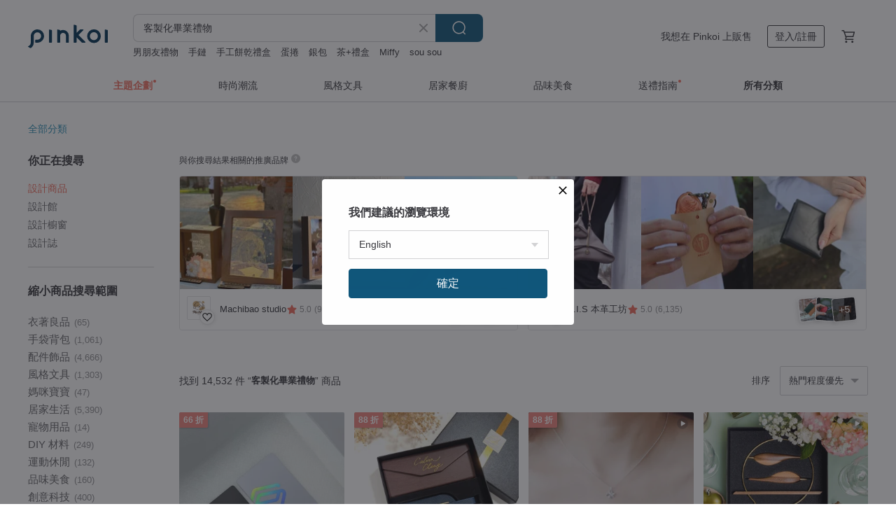

--- FILE ---
content_type: text/html; charset=utf-8
request_url: https://hk.pinkoi.com/search?q=%E5%AE%A2%E8%A3%BD%E5%8C%96%E7%95%A2%E6%A5%AD%E7%A6%AE%E7%89%A9&ref_sec=related_keywords&ref_posn=6&ref_related_kw_type=auto&ref_created=1709172351&ref_entity=search_item_list&ref_entity_id=%E5%AE%A2%E8%A3%BD%E5%8C%96%E7%94%9F%E6%97%A5%E7%A6%AE%E7%89%A9&ref_page=1&ref_pgsz=60&ref_pgsess=1709172351
body_size: 30157
content:

<!doctype html>

<html lang="zh-Hant-HK" class="web no-js s-not-login s-zh_TW webkit" xmlns:fb="http://ogp.me/ns/fb#">
<head prefix="og: http://ogp.me/ns# fb: http://ogp.me/ns/fb# ilovepinkoi: http://ogp.me/ns/fb/ilovepinkoi#">
    <meta charset="utf-8">

        <title>客製化畢業禮物熱門推薦！實用有意義</title>
    <meta name="keywords" content="客製化畢業禮物">

        <meta name="description" content="畢業送什麼？Pinkoi 精選推介多款創意、有意義客製化畢業禮物 ，不論是送給幼稚園、小學、中學、大學畢業生都適合！Pinkoi 有齊不同客製化畢業禮物款式，更可專人客製訂做客製化畢業禮物，記錄畢業重要時刻，為畢業締造窩心意義。部分更提供平價客製化畢業禮物，就算學生都負擔到！ Pinkoi 堅持用好品味，新會員網上訂購客製化畢業禮物，更有運費折抵優惠！">

    <meta name="twitter:card" content="summary_large_image">

        <meta property="og:title" content="客製化畢業禮物 | Pinkoi">
        <meta property="og:description" content="客製化畢業禮物的搜尋結果 - 14,532件。你想找的客製化畢業禮物盡在 Pinkoi，新會員享 APP 運費優惠，最高減 HK$50！立刻逛逛百萬會員好評推薦的客製化畢業禮物商品，Pinkoi 堅持用好品味、獨特設計實現你對生活詮釋的想像。">
        <meta property="og:image" content="https://cdn01.pinkoi.com/product/H3x7JcdB/0/3/800x0.jpg">

    <meta property="og:type" content="product">
        <meta property="og:url" content="https://hk.pinkoi.com/search?q=%E5%AE%A2%E8%A3%BD%E5%8C%96%E7%95%A2%E6%A5%AD%E7%A6%AE%E7%89%A9&ref_sec=related_keywords&ref_posn=6&ref_related_kw_type=auto&ref_created=1709172351&ref_entity=search_item_list&ref_entity_id=%E5%AE%A2%E8%A3%BD%E5%8C%96%E7%94%9F%E6%97%A5%E7%A6%AE%E7%89%A9&ref_page=1&ref_pgsz=60&ref_pgsess=1709172351"><link rel="canonical" href="https://hk.pinkoi.com/search?q=%E5%AE%A2%E8%A3%BD%E5%8C%96%E7%95%A2%E6%A5%AD%E7%A6%AE%E7%89%A9"><link rel="next" href="https://hk.pinkoi.com/search?q=%E5%AE%A2%E8%A3%BD%E5%8C%96%E7%95%A2%E6%A5%AD%E7%A6%AE%E7%89%A9&page=2">

    <link rel="alternate" href="android-app://com.pinkoi/http/hk.pinkoi.com/search?q=%E5%AE%A2%E8%A3%BD%E5%8C%96%E7%95%A2%E6%A5%AD%E7%A6%AE%E7%89%A9">

        <script type="application/ld+json">{"@context": "http://schema.org", "@type": "BreadcrumbList", "itemListElement": [{"@type": "ListItem", "position": 1, "item": {"@id": "https://hk.pinkoi.com", "name": "Pinkoi"}}, {"@type": "ListItem", "position": 2, "item": {"@id": "https://hk.pinkoi.com/search", "name": "Search"}}, {"@type": "ListItem", "position": 3, "item": {"@id": "https://hk.pinkoi.com/search?q=%E5%AE%A2%E8%A3%BD%E5%8C%96%E7%95%A2%E6%A5%AD%E7%A6%AE%E7%89%A9", "name": "\u5ba2\u88fd\u5316\u7562\u696d\u79ae\u7269"}}]}</script>

        <script type="application/ld+json">{"@context": "http://schema.org", "@type": "Product", "productID": "H3x7JcdB", "sku": "H3x7JcdB", "name": "\u3010\u5ba2\u88fd\u5316\u79ae\u7269\u3011IWI Essence \u7cbe\u83ef\u7cfb\u5217\u92fc\u73e0\u7b46-\u5927\u4eba\u7684\u7ae5\u8a71 #\u8d08\u523b\u5b57", "description": "\u4e00\u8d77\u9032\u5165\u6bcf\u500b\u4e16\u754c\u7d93\u5178\u7ae5\u8a71\u7684\u5947\u5e7b\u65c5\u7a0b\u5427~~", "image": ["https://cdn01.pinkoi.com/product/H3x7JcdB/0/3/500x0.jpg"], "brand": {"@type": "Brand", "name": "IWI"}, "offers": {"@type": "Offer", "priceCurrency": "HKD", "price": 384.1, "availability": "http://schema.org/InStock", "priceValidUntil": "2026-07-20", "itemCondition": "http://schema.org/NewCondition", "url": "https://hk.pinkoi.com/product/H3x7JcdB", "seller": {"@type": "Organization", "name": "IWI", "url": "https://hk.pinkoi.com/store/iwic"}, "hasMerchantReturnPolicy": [{"@type": "MerchantReturnPolicy", "returnPolicyCategory": "https://schema.org/MerchantReturnFiniteReturnWindow", "merchantReturnDays": 7, "returnMethod": "https://schema.org/ReturnByMail", "returnFees": "https://schema.org/FreeReturn", "applicableCountry": ["TW", "HK", "MO", "TH", "JP", "CN", "US", "SG", "CA"]}]}, "aggregateRating": {"@type": "AggregateRating", "ratingValue": 4.9, "reviewCount": 5610}}</script><script type="application/ld+json">{"@context": "http://schema.org", "@type": "Product", "productID": "qwSEdLxq", "sku": "qwSEdLxq", "name": "\u5922\u5e7b\u822a\u6d77 \u4e00\u5e06\u98a8\u9806 \u6c38\u751f\u73ab\u7470\u73bb\u7483\u7f69 \u5347\u9077\u79ae\u7269 \u9000\u4f11\u79ae\u7269 \u7562\u696d\u79ae\u7269", "description": "\ud83d\udccc\u8a2d\u8a08\u7406\u5ff5\n\u6bcf\u4e00\u8258\u8239\uff0c\u90fd\u627f\u8f09\u8457\u8ffd\u5922\u7684\u52c7\u6c23\u8207\u524d\u884c\u7684\u5e0c\u671b\u3002\n\n\u2728 \u7368\u7279\u8a2d\u8a08\uff1a \u4ee5\u8ff7\u4eba\u7684\u85cd\u8272\u5e06\u8239\u70ba\u4e3b\u984c\uff0c\u642d\u914d\u512a\u96c5\u7684\u6c38\u751f\u82b1\u8207\u7cbe\u7dfb\u7684\u624b\u5de5\u7d30\u7bc0\uff0c\u71df\u9020\u51fa\u6d77\u6d0b\u8207\u5922\u60f3\u7684\u4ea4\u7e54\u7f8e\u611f\u3002", "image": ["https://cdn01.pinkoi.com/product/qwSEdLxq/0/1/500x0.jpg"], "brand": {"@type": "Brand", "name": "Hey Bonnie \u82b8\u683c\u82b1\u85dd"}, "offers": {"@type": "Offer", "priceCurrency": "HKD", "price": 268.2, "availability": "http://schema.org/InStock", "priceValidUntil": "2026-07-20", "itemCondition": "http://schema.org/NewCondition", "url": "https://hk.pinkoi.com/product/qwSEdLxq", "seller": {"@type": "Organization", "name": "Hey Bonnie \u82b8\u683c\u82b1\u85dd", "url": "https://hk.pinkoi.com/store/heybonnieflores"}, "hasMerchantReturnPolicy": [{"@type": "MerchantReturnPolicy", "returnPolicyCategory": "https://schema.org/MerchantReturnFiniteReturnWindow", "merchantReturnDays": 7, "returnMethod": "https://schema.org/ReturnByMail", "returnFees": "https://schema.org/FreeReturn", "applicableCountry": ["TW", "HK", "MO", "TH", "JP", "CN", "US", "SG", "CA"]}]}, "aggregateRating": {"@type": "AggregateRating", "ratingValue": 5.0, "reviewCount": 407}}</script><script type="application/ld+json">{"@context": "http://schema.org", "@type": "Product", "productID": "sCH73Ayz", "sku": "sCH73Ayz", "name": "\u690d\u97a3\u76ae\u9769\u624b\u4f5c\u8b77\u7167\u5957/\u8b77\u7167\u593e/\u771f\u76ae/\u5ba2\u88fd\u5316\u71d9\u91d1/\u523b\u5b57/\u7562\u696d\u79ae\u7269", "description": "\u690d\u97a3\u9769\u624b\u4f5c\u8b77\u7167\u5957/\u53ef\u5ba2\u88fd\u5316\u71d9\u91d1/\u523b\u5b57", "image": ["https://cdn01.pinkoi.com/product/sCH73Ayz/0/5/500x0.jpg"], "brand": {"@type": "Brand", "name": "FANG Leather Studio"}, "offers": {"@type": "Offer", "priceCurrency": "HKD", "price": 451.1, "availability": "http://schema.org/InStock", "priceValidUntil": "2026-07-20", "itemCondition": "http://schema.org/NewCondition", "url": "https://hk.pinkoi.com/product/sCH73Ayz", "seller": {"@type": "Organization", "name": "FANG Leather Studio", "url": "https://hk.pinkoi.com/store/fang-studio"}, "hasMerchantReturnPolicy": [{"@type": "MerchantReturnPolicy", "returnPolicyCategory": "https://schema.org/MerchantReturnFiniteReturnWindow", "merchantReturnDays": 7, "returnMethod": "https://schema.org/ReturnByMail", "returnFees": "https://schema.org/FreeReturn", "applicableCountry": ["TW", "HK", "MO", "TH", "JP", "CN", "US", "SG", "CA"]}]}, "aggregateRating": {"@type": "AggregateRating", "ratingValue": 5.0, "reviewCount": 721}}</script><script type="application/ld+json">{"@context": "http://schema.org", "@type": "Product", "productID": "9GjYJR7J", "sku": "9GjYJR7J", "name": "\u3010\u5168\u65b0\u5305\u88dd \u5ba2\u88fd\u5316\u9304\u97f3\u5e36\u3011\u61f7\u820a\u4e3b\u984c | \u60c5\u4fb6 \u751f\u65e5 \u9031\u5e74\u79ae\u7269", "description": "\u5ba2\u88fd\u5316\u9304\u97f3\u5e36\uff1a\u5c07\u4e00\u76f4\u4ee5\u4f86\u653e\u5728\u5fc3\u5e95\u88e1\u53c8\u4e0d\u6562\u8aaa\u51fa\u53e3\u7684\u8a71\u9304\u4e0b\u4f86\uff0c\u900f\u904e\u9019\u76d2\u9304\u97f3\u5e36\u544a\u8a34\u4ed6\uff0c\u7d93\u904e\u78c1\u5e36\u7684\u904e\u6ffe\u5f8c\uff0c\u662f\u4e00\u7a2e\u53ef\u4ee5\u5be6\u9ad4\u5b58\u653e\u4e14\u5177\u6709\u6eab\u5ea6\u7684\u8072\u97f3\u3002\u8b93\u6211\u5011\u4e00\u8d77\u5012\u5e36\u56de\u5230\u820a\u6642\u4ee3\uff0c\u7528\u6700\u7aa9\u5fc3\u7684\u8aaa\u8a71\u88fd\u6210\u79ae\u7269\u9001\u7d66\u4f60\u89aa\u611b\u7684\u5bb6\u4eba\u3001\u53e6\u4e00\u534a\u751a\u81f3\u662f\u6700\u597d\u7684\u670b\u53cb\u3002", "image": ["https://cdn01.pinkoi.com/product/9GjYJR7J/0/14/500x0.jpg"], "brand": {"@type": "Brand", "name": "FINDME RECORDS | \u9999\u6e2f\u5361\u5e36\u5531\u7247\u751f\u6d3b\u5e97"}, "offers": {"@type": "Offer", "priceCurrency": "HKD", "price": 246.4, "availability": "http://schema.org/InStock", "priceValidUntil": "2026-07-20", "itemCondition": "http://schema.org/NewCondition", "url": "https://hk.pinkoi.com/product/9GjYJR7J", "seller": {"@type": "Organization", "name": "FINDME RECORDS | \u9999\u6e2f\u5361\u5e36\u5531\u7247\u751f\u6d3b\u5e97", "url": "https://hk.pinkoi.com/store/findme-records"}, "hasMerchantReturnPolicy": [{"@type": "MerchantReturnPolicy", "returnPolicyCategory": "https://schema.org/MerchantReturnFiniteReturnWindow", "merchantReturnDays": 7, "returnMethod": "https://schema.org/ReturnByMail", "returnFees": "https://schema.org/FreeReturn", "applicableCountry": ["TW", "HK", "MO", "TH", "JP", "CN", "US", "SG", "CA"]}]}, "aggregateRating": {"@type": "AggregateRating", "ratingValue": 5.0, "reviewCount": 144}}</script><script type="application/ld+json">{"@context": "http://schema.org", "@type": "Product", "productID": "BYFuK4zu", "sku": "BYFuK4zu", "name": "\u3010\u5168\u65b0\u4e3b\u984c \u5ba2\u88fd\u5316\u9304\u97f3\u5e36\u3011\u8072\u97f3\u56de\u61b6\u9304 | \u60c5\u4fb6 \u751f\u65e5 \u9031\u5e74\u79ae\u7269", "description": "\u8b93\u8072\u97f3\u7d93\u904e\u78c1\u7c89\u7684\u904e\u6ffe\uff0c\u67d3\u4e0a\u4e00\u5c64\u6eab\u6696\u7684\u9846\u7c92\u611f\u3002\u9019\u662f\u4e00\u7a2e\u624b\u6a5f\u7121\u6cd5\u53d6\u4ee3\u7684\u6eab\u5ea6\uff0c\u66f4\u662f\u4e00\u500b\u80fd\u5be6\u9ad4\u89f8\u6478\u7684\u300c\u6642\u9593\u56ca\u300d\u3002\n\u7121\u8ad6\u662f\u9001\u7d66\u53e6\u4e00\u534a\u7684\u6df1\u60c5\u544a\u767d\u3001\u7d66\u5bb6\u4eba\u7684\u611f\u8b1d\uff0c\u751a\u81f3\u662f\u8a18\u9304\u6b64\u523b\u7d66\u672a\u4f86\u7684\u81ea\u5df1\uff0c\u5373\u4fbf\u591a\u5e74\u5f8c\u518d\u6b21\u6309\u4e0b\u64ad\u653e\uff0c\u90a3\u4efd\u60b8\u52d5\u4f9d\u7136\u6703\u96a8\u8457\u5361\u5f0f\u5e36\u8f49\u52d5\uff0c\u771f\u5be6\u91cd\u73fe\u3002", "image": ["https://cdn01.pinkoi.com/product/BYFuK4zu/0/1/500x0.jpg"], "brand": {"@type": "Brand", "name": "FINDME RECORDS | \u9999\u6e2f\u5361\u5e36\u5531\u7247\u751f\u6d3b\u5e97"}, "offers": {"@type": "Offer", "priceCurrency": "HKD", "price": 246.4, "availability": "http://schema.org/InStock", "priceValidUntil": "2026-07-20", "itemCondition": "http://schema.org/NewCondition", "url": "https://hk.pinkoi.com/product/BYFuK4zu", "seller": {"@type": "Organization", "name": "FINDME RECORDS | \u9999\u6e2f\u5361\u5e36\u5531\u7247\u751f\u6d3b\u5e97", "url": "https://hk.pinkoi.com/store/findme-records"}, "hasMerchantReturnPolicy": [{"@type": "MerchantReturnPolicy", "returnPolicyCategory": "https://schema.org/MerchantReturnFiniteReturnWindow", "merchantReturnDays": 7, "returnMethod": "https://schema.org/ReturnByMail", "returnFees": "https://schema.org/FreeReturn", "applicableCountry": ["TW", "HK", "MO", "TH", "JP", "CN", "US", "SG", "CA"]}]}, "aggregateRating": {"@type": "AggregateRating", "ratingValue": 5.0, "reviewCount": 144}}</script><script type="application/ld+json">{"@context": "http://schema.org", "@type": "Product", "productID": "NPert85d", "sku": "NPert85d", "name": "\u84b2\u516c\u82f1\u7684\u7d04\u5b9a \u84b2\u516c\u82f1\u73bb\u7483\u7f69 \u84b2\u516c\u82f1LED \u5ba2\u88fd\u5316\u7562\u696d\u79ae\u7269", "description": "\ud83d\udccc\u8a2d\u8a08\u7406\u5ff5\n\u25b6\u6bcf\u4e00\u6b21\u7684\u5206\u96e2\n\u50cf\u6975\u4e86\u84b2\u516c\u82f1\u7684\u9077\u5f99\n\u64c1\u6709\u4f60\u7684\u966a\u4f34\n\u6211\u80fd\u5920\u5168\u5fc3\u5168\u610f\u7684\u7dbb\u653e\u81ea\u5df1\n\u8fce\u5411\u66f4\u7f8e\u597d\u7684\u6210\u9577", "image": ["https://cdn01.pinkoi.com/product/NPert85d/0/1/500x0.jpg"], "brand": {"@type": "Brand", "name": "Hey Bonnie \u82b8\u683c\u82b1\u85dd"}, "offers": {"@type": "Offer", "priceCurrency": "HKD", "price": 183.4, "availability": "http://schema.org/InStock", "priceValidUntil": "2026-07-20", "itemCondition": "http://schema.org/NewCondition", "url": "https://hk.pinkoi.com/product/NPert85d", "seller": {"@type": "Organization", "name": "Hey Bonnie \u82b8\u683c\u82b1\u85dd", "url": "https://hk.pinkoi.com/store/heybonnieflores"}, "hasMerchantReturnPolicy": [{"@type": "MerchantReturnPolicy", "returnPolicyCategory": "https://schema.org/MerchantReturnFiniteReturnWindow", "merchantReturnDays": 7, "returnMethod": "https://schema.org/ReturnByMail", "returnFees": "https://schema.org/FreeReturn", "applicableCountry": ["TW", "HK", "MO", "TH", "JP", "CN", "US", "SG", "CA"]}]}, "aggregateRating": {"@type": "AggregateRating", "ratingValue": 5.0, "reviewCount": 407}}</script><script type="application/ld+json">{"@context": "http://schema.org", "@type": "Product", "productID": "JFPnL3wm", "sku": "JFPnL3wm", "name": "\u3010\u7d44\u5408\u512a\u60e0\u3011\u5169\u672c\u4e00\u7d44\u7701200 | \u6c34\u5f69\u672c \u5c71\u5ea6\u58eb300g | \u5341\u8272\u984f\u8272\u96a8\u6a5f", "description": "\u5408\u8cfc\u512a\u60e0\uff0c\u4e0b\u55ae\u6578\u91cf1\uff0c\u6703\u6536\u5230\u5169\u672c\u54e6\n\u96d6\u7136\u9ed1\u8272\u6c34\u5f69\u672c\u5f88\u8010\u9ad2\uff0c\u4f46\u9084\u662f\u60f3\u8981\u66f4\u591a\u9078\u64c7\u55ce\uff1f\n\u6211\u5011\u767c\u73fe\u7e6a\u5716\u672c\u6f38\u6f38\u4e5f\u8b8a\u6210\u4e00\u7a2e\u914d\u4ef6\uff0c\u5927\u5bb6\u4e5f\u60f3\u8981\u6709\u9069\u5408\u81ea\u5df1\u98a8\u683c\u7684\u984f\u8272\u5c01\u9762\u3002\u65bc\u662f\u6709\u4e86\u9019\u5341\u7a2e\u984f\u8272\u7684\u7cfb\u5217\u3002", "image": ["https://cdn02.pinkoi.com/product/JFPnL3wm/0/500x0.jpg"], "brand": {"@type": "Brand", "name": "\u6708\u672c To the moon \u6c34\u5f69\u672c"}, "offers": {"@type": "Offer", "priceCurrency": "HKD", "price": 212.7, "availability": "http://schema.org/InStock", "priceValidUntil": "2026-07-20", "itemCondition": "http://schema.org/NewCondition", "url": "https://hk.pinkoi.com/product/JFPnL3wm", "seller": {"@type": "Organization", "name": "\u6708\u672c To the moon \u6c34\u5f69\u672c", "url": "https://hk.pinkoi.com/store/tothemoonart"}, "hasMerchantReturnPolicy": [{"@type": "MerchantReturnPolicy", "returnPolicyCategory": "https://schema.org/MerchantReturnFiniteReturnWindow", "merchantReturnDays": 7, "returnMethod": "https://schema.org/ReturnByMail", "returnFees": "https://schema.org/FreeReturn", "applicableCountry": ["TW", "HK", "MO", "TH", "JP", "CN", "US", "SG", "CA"]}]}, "aggregateRating": {"@type": "AggregateRating", "ratingValue": 5.0, "reviewCount": 188}}</script><script type="application/ld+json">{"@context": "http://schema.org", "@type": "Product", "productID": "5updQzEi", "sku": "5updQzEi", "name": "\u3010\u5ba2\u88fd\u5316\u79ae\u7269\u3011\u9632\u5875\u8033\u74b0\u98fe\u54c1\u6536\u7d0d\u76d2 \u9996\u98fe\u76d2 \u4ea4\u63db\u79ae\u7269", "description": "\u53ef\u4ee5\u5ba2\u88fd\u5716\u6848\u7684\u6536\u7d0d\u76d2\uff0c\u80fd\u653e\u8033\u74b0\u4e36\u9838\u93c8\u53ca\u6212\u6307\u7b49\uff0c\u65b9\u4fbf\u5973\u58eb\u96a8\u610f\u66f4\u63db\u9996\u98fe\u3002\n\u8a2d\u8a08\u5e2b\u6703\u66ff\u5ba2\u4eba\u5728\u9996\u98fe\u76d2\u4e0a\u4ee5\u512a\u7f8e\u897f\u6d0b\u66f8\u6cd5\u5beb\u4e0a\u540d\u5b57\u6216\u5b57\u53e5\uff0c\u7232\u4f60\u5ea6\u8eab\u8a02\u88fd\u7368\u4e00\u7121\u4e8c\u7684\u79ae\u7269\u3002", "image": ["https://cdn02.pinkoi.com/product/5updQzEi/0/42/500x0.jpg"], "brand": {"@type": "Brand", "name": "Joey.catligraphy"}, "offers": {"@type": "Offer", "priceCurrency": "HKD", "price": 238.0, "availability": "http://schema.org/InStock", "priceValidUntil": "2026-07-20", "itemCondition": "http://schema.org/NewCondition", "url": "https://hk.pinkoi.com/product/5updQzEi", "seller": {"@type": "Organization", "name": "Joey.catligraphy", "url": "https://hk.pinkoi.com/store/joeycatligraphy"}, "hasMerchantReturnPolicy": [{"@type": "MerchantReturnPolicy", "returnPolicyCategory": "https://schema.org/MerchantReturnFiniteReturnWindow", "merchantReturnDays": 7, "returnMethod": "https://schema.org/ReturnByMail", "returnFees": "https://schema.org/FreeReturn", "applicableCountry": ["TW", "HK", "MO", "TH", "JP", "CN", "US", "SG", "CA"]}]}, "aggregateRating": {"@type": "AggregateRating", "ratingValue": 5.0, "reviewCount": 244}}</script><script type="application/ld+json">{"@context": "http://schema.org", "@type": "Product", "productID": "euKvMNE3", "sku": "euKvMNE3", "name": "\u73ab\u7470\u6c38\u751f\u82b1\u6846 \u5ba2\u88fd\u5316\u523b\u5b57 \u7562\u696d\u79ae\u7269 \u751f\u65e5\u79ae\u7269", "description": "\u628a\u4e00\u675f\u967d\u5149\u822c\u7684\u4eae\u5ea6\u6eab\u67d4\u51dd\u4f4f\u3002\u5c0f\u5de7\u4e0d\u5360\u7a7a\u9593\uff0c\u537b\u80fd\u70ba\u684c\u9762\u3001\u6ac3\u908a\u6dfb\u4e0a\u4e00\u9ede\u6109\u6085\u8207\u8f15\u5feb\u3002\u662f\u4e00\u4efd\u7c21\u55ae\u537b\u6696\u5fc3\u7684\u5c0f\u79ae\u7269\uff0c\u4e5f\u662f\u4e00\u500b\u8b93\u65e5\u5e38\u8b8a\u5f97\u660e\u4eae\u7684\u5b58\u5728\u3002", "image": ["https://cdn02.pinkoi.com/product/euKvMNE3/0/1/500x0.jpg"], "brand": {"@type": "Brand", "name": "\u6c90\u5f8c\u82b1\u65ed"}, "offers": {"@type": "Offer", "priceCurrency": "HKD", "price": 231.7, "availability": "http://schema.org/InStock", "priceValidUntil": "2026-07-20", "itemCondition": "http://schema.org/NewCondition", "url": "https://hk.pinkoi.com/product/euKvMNE3", "seller": {"@type": "Organization", "name": "\u6c90\u5f8c\u82b1\u65ed", "url": "https://hk.pinkoi.com/store/muhouflower"}, "hasMerchantReturnPolicy": [{"@type": "MerchantReturnPolicy", "returnPolicyCategory": "https://schema.org/MerchantReturnFiniteReturnWindow", "merchantReturnDays": 7, "returnMethod": "https://schema.org/ReturnByMail", "returnFees": "https://schema.org/FreeReturn", "applicableCountry": ["TW", "HK", "MO", "TH", "JP", "CN", "US", "SG", "CA"]}]}, "aggregateRating": {"@type": "AggregateRating", "ratingValue": 5.0, "reviewCount": 955}}</script><script type="application/ld+json">{"@context": "http://schema.org", "@type": "Product", "productID": "TXQr4zK2", "sku": "TXQr4zK2", "name": "\u3010\u5ba2\u88fd\u5316\u79ae\u7269\u3011IWI \u7d93\u5178\u7cfb\u5217 Multi611 3in1\u591a\u529f\u80fd\u7b46 #\u53ef\u52a0\u8cfc\u523b\u5b57", "description": "\u64c1\u6709\u7c21\u6f54\u7684\u5916\u578b\uff0c\u7d93\u5178\u4e14\u9ad8\u7d1a\u7684\u984f\u8272\uff0c\u642d\u914dIWI\u81ea\u4e3b\u958b\u767c\u7684\u4e09\u7528\u6a5f\u82af\n*\u5167\u542b\u9ed1\u8272\u7b46\u82af\u3001\u7d05\u8272\u7b46\u82af\uff0c\u4ee5\u53ca0.5\u81ea\u52d5\u925b\u7b46\u8207\u6a61\u76ae\u64e6\uff0c\u5be6\u7528\u6027\u6eff\u9ede", "image": ["https://cdn01.pinkoi.com/product/TXQr4zK2/0/3/500x0.jpg"], "brand": {"@type": "Brand", "name": "IWI"}, "offers": {"@type": "Offer", "priceCurrency": "HKD", "price": 129.8, "availability": "http://schema.org/InStock", "priceValidUntil": "2026-07-20", "itemCondition": "http://schema.org/NewCondition", "url": "https://hk.pinkoi.com/product/TXQr4zK2", "seller": {"@type": "Organization", "name": "IWI", "url": "https://hk.pinkoi.com/store/iwic"}, "hasMerchantReturnPolicy": [{"@type": "MerchantReturnPolicy", "returnPolicyCategory": "https://schema.org/MerchantReturnFiniteReturnWindow", "merchantReturnDays": 7, "returnMethod": "https://schema.org/ReturnByMail", "returnFees": "https://schema.org/FreeReturn", "applicableCountry": ["TW", "HK", "MO", "TH", "JP", "CN", "US", "SG", "CA"]}]}, "aggregateRating": {"@type": "AggregateRating", "ratingValue": 4.9, "reviewCount": 5610}}</script><script type="application/ld+json">{"@context": "http://schema.org", "@type": "Product", "productID": "yw9j87hW", "sku": "yw9j87hW", "name": "HAPPYMTx\u597d\u5427\u767c\u767c \u516d\u5b54\u6d3b\u9801\u624b\u5e33/\u7b46\u8a18\u672c \u5feb\u901f\u51fa\u8ca8", "description": "\u25a0\u67095\u6b3e\u7531\"\u597d\u5427\u767c\u767c\"\u5275\u4f5c\u7684\u624b\u5beb\u6587\u5b57\u53ef\u9078\uff0c\u6eab\u6696\u7642\u7652\u4f60\u7684\u6bcf\u4e00\u5929\n\u25a0\u7b46\u8a18\u672c\u67094\u6b3e\u984f\u8272\u53ef\u4ee5\u9078\u64c7\n\u25a0\u516d\u5b54\u6d3b\u9801\u6a19\u6e96\u898f\u683c\u3001\u66ff\u63db\u65b9\u4fbf\n\u25a0\u4e03\u7a2e\u5167\u9801\u9078\u64c7\u591a\u5143\uff08\u56fa\u5b9a\u9644\u7a7a\u767d\u8207\u65b9\u683c\u5169\u6b3e\u3001\u5176\u9918\u9808\u52a0\u8cfc\uff09\n\u25a0\u7cbe\u7dfb\u725b\u76ae\u79ae\u76d2\u3001\u9001\u79ae\u5927\u65b9", "image": ["https://cdn01.pinkoi.com/product/yw9j87hW/0/1/500x0.jpg"], "brand": {"@type": "Brand", "name": "\u958b\u5fc3\u92fc\u7b46\u5e97"}, "offers": {"@type": "Offer", "priceCurrency": "HKD", "price": 174.6, "availability": "http://schema.org/InStock", "priceValidUntil": "2026-07-20", "itemCondition": "http://schema.org/NewCondition", "url": "https://hk.pinkoi.com/product/yw9j87hW", "seller": {"@type": "Organization", "name": "\u958b\u5fc3\u92fc\u7b46\u5e97", "url": "https://hk.pinkoi.com/store/happypenshop"}, "hasMerchantReturnPolicy": [{"@type": "MerchantReturnPolicy", "returnPolicyCategory": "https://schema.org/MerchantReturnFiniteReturnWindow", "merchantReturnDays": 7, "returnMethod": "https://schema.org/ReturnByMail", "returnFees": "https://schema.org/FreeReturn", "applicableCountry": ["TW", "HK", "MO", "TH", "JP", "CN", "US", "SG", "CA"]}]}, "aggregateRating": {"@type": "AggregateRating", "ratingValue": 5.0, "reviewCount": 1815}}</script><script type="application/ld+json">{"@context": "http://schema.org", "@type": "Product", "productID": "W4iFUCDQ", "sku": "W4iFUCDQ", "name": "\u3010\u5ba2\u88fd\u5316\u79ae\u7269\u3011 \u7fa9\u5927\u5229\u78e8\u7802\u76ae \u7ffb\u9801\u77ed\u593e/\u76ae\u593e 5\u8272 \u751f\u65e5\u79ae \u65b0\u5e74\u79ae", "description": "**\u76ae\u9769\u624b\u4f5c \u53ef\u5ba2\u88fd\u5316 \u514d\u8cbb\u523b\u5b57 \u71b1\u92b7\u76ae\u593e \u6642\u5c1a\u642d\u914d**\n \u5916\u5c64\u76ae\u6599\u63a1\u7528\u7fa9\u5927\u5229Badalassi Carlo\u76ae\u5ee0Pueblo\u78e8\u7802\u76ae\n\u5167\u5c64\u8edf\u8cea\u5c0f\u725b\u76ae\uff0c\u8cea\u611f\u4f73", "image": ["https://cdn01.pinkoi.com/product/W4iFUCDQ/0/7/500x0.jpg"], "brand": {"@type": "Brand", "name": "L.I.S \u672c\u9769\u5de5\u574a"}, "offers": {"@type": "Offer", "priceCurrency": "HKD", "price": 580.5, "availability": "http://schema.org/InStock", "priceValidUntil": "2026-07-20", "itemCondition": "http://schema.org/NewCondition", "url": "https://hk.pinkoi.com/product/W4iFUCDQ", "seller": {"@type": "Organization", "name": "L.I.S \u672c\u9769\u5de5\u574a", "url": "https://hk.pinkoi.com/store/lissun"}, "hasMerchantReturnPolicy": [{"@type": "MerchantReturnPolicy", "returnPolicyCategory": "https://schema.org/MerchantReturnFiniteReturnWindow", "merchantReturnDays": 7, "returnMethod": "https://schema.org/ReturnByMail", "returnFees": "https://schema.org/FreeReturn", "applicableCountry": ["TW", "HK", "MO", "TH", "JP", "CN", "US", "SG", "CA"]}]}, "aggregateRating": {"@type": "AggregateRating", "ratingValue": 5.0, "reviewCount": 6135}}</script><script type="application/ld+json">{"@context": "http://schema.org", "@type": "Product", "productID": "Pnekfqu3", "sku": "Pnekfqu3", "name": "\u3010\u5ba2\u88fd\u5316\u523b\u5b57\u3011\u8edf\u9769\u9577\u593e \u5927\u5bb9\u91cf\u6536\u7d0d \u78c1\u91e6\u5f0f \u751f\u65e5\u79ae\u7269 \u65b0\u5e74\u79ae\u7269", "description": "\u89f8\u611f\u67d4\u8edf\u7684\u725b\u76ae\uff0c\u8d85\u5f37\u6536\u7d0d\u7a7a\u9593\uff0c\u63d0\u4f9b\u514d\u8cbb\u523b\u5b57\u670d\u52d9\u3002", "image": ["https://cdn02.pinkoi.com/product/Pnekfqu3/0/2/500x0.jpg"], "brand": {"@type": "Brand", "name": "L.I.S \u672c\u9769\u5de5\u574a"}, "offers": {"@type": "Offer", "priceCurrency": "HKD", "price": 775.1, "availability": "http://schema.org/InStock", "priceValidUntil": "2026-07-20", "itemCondition": "http://schema.org/NewCondition", "url": "https://hk.pinkoi.com/product/Pnekfqu3", "seller": {"@type": "Organization", "name": "L.I.S \u672c\u9769\u5de5\u574a", "url": "https://hk.pinkoi.com/store/lissun"}, "hasMerchantReturnPolicy": [{"@type": "MerchantReturnPolicy", "returnPolicyCategory": "https://schema.org/MerchantReturnFiniteReturnWindow", "merchantReturnDays": 7, "returnMethod": "https://schema.org/ReturnByMail", "returnFees": "https://schema.org/FreeReturn", "applicableCountry": ["TW", "HK", "MO", "TH", "JP", "CN", "US", "SG", "CA"]}]}, "aggregateRating": {"@type": "AggregateRating", "ratingValue": 5.0, "reviewCount": 6135}}</script><script type="application/ld+json">{"@context": "http://schema.org", "@type": "Product", "productID": "wEwn2CK7", "sku": "wEwn2CK7", "name": "\u7652\u5fc3\u82b1\u85dd| \u73ab\u7470\u9b54\u6cd5\u82b1\u7403\u8edf\u6728\u585e\u73bb\u7483\u7f69(\u6709\u73fe\u8ca8) \u751f\u65e5\u79ae\u7269/\u7562\u696d\u79ae\u7269", "description": "\u73ab\u7470\u9b54\u6cd5\u82b1\u7403\u8edf\u6728\u585e\u73bb\u7483\u7f69-\u8c46\u6c99\u7c89\u8272\u7cfb\u6c38\u751f\u73ab\u7470\u662f\u6c89\u7a69\u5167\u6582\u7684\u611f\u89ba\u3002\u6574\u9ad4\u5c3a\u5bf8\uff1a\u5bec\u7d0410cm \u3001\u9ad8\u7d0410cm", "image": ["https://cdn02.pinkoi.com/product/wEwn2CK7/0/1/500x0.jpg"], "brand": {"@type": "Brand", "name": "\u7652\u5fc3\u82b1\u85dd\u7a7a\u9593\uff5cH.H_floral space"}, "offers": {"@type": "Offer", "priceCurrency": "HKD", "price": 168.0, "availability": "http://schema.org/InStock", "priceValidUntil": "2026-07-20", "itemCondition": "http://schema.org/NewCondition", "url": "https://hk.pinkoi.com/product/wEwn2CK7", "seller": {"@type": "Organization", "name": "\u7652\u5fc3\u82b1\u85dd\u7a7a\u9593\uff5cH.H_floral space", "url": "https://hk.pinkoi.com/store/hhfloralspace"}, "hasMerchantReturnPolicy": [{"@type": "MerchantReturnPolicy", "returnPolicyCategory": "https://schema.org/MerchantReturnFiniteReturnWindow", "merchantReturnDays": 7, "returnMethod": "https://schema.org/ReturnByMail", "returnFees": "https://schema.org/FreeReturn", "applicableCountry": ["TW", "HK", "MO", "TH", "JP", "CN", "US", "SG", "CA"]}]}, "aggregateRating": {"@type": "AggregateRating", "ratingValue": 5.0, "reviewCount": 2}}</script><script type="application/ld+json">{"@context": "http://schema.org", "@type": "Product", "productID": "eky3YZHZ", "sku": "eky3YZHZ", "name": "\u3010\u5ba2\u88fd\u5316\u79ae\u7269\u3011IWI Fusion\u878d\u5408\u5f69\u6728\u7248\u4e2d\u6027\u7b46/\u81ea\u52d5\u7b46 #\u53ef\u52a0\u8cfc\u523b\u5b57", "description": "2023\u878d\u5408\u7cfb\u5217\u5c07\u63a8\u51fa\u5f69\u6728\u7248\n\u5168\u65b0\u7684\u5f69\u6728\u7279\u6b8a\u8cea\u611f\uff0c\u771f\u5be6\u5f69\u8272\u6728\u982d\u8655\u7406\u800c\u6210\uff0c\u6bcf\u652f\u90fd\u662f\u7368\u4e00\u7121\u4e8c\u7684\u82b1\u7d0b\n\u5feb\u4f86\u5076\u9047\u5c6c\u65bc\u4f60\u7684\u500b\u6027\u7b46\u5427!", "image": ["https://cdn01.pinkoi.com/product/eky3YZHZ/0/4/500x0.jpg"], "brand": {"@type": "Brand", "name": "IWI"}, "offers": {"@type": "Offer", "priceCurrency": "HKD", "price": 116.8, "availability": "http://schema.org/InStock", "priceValidUntil": "2026-07-20", "itemCondition": "http://schema.org/NewCondition", "url": "https://hk.pinkoi.com/product/eky3YZHZ", "seller": {"@type": "Organization", "name": "IWI", "url": "https://hk.pinkoi.com/store/iwic"}, "hasMerchantReturnPolicy": [{"@type": "MerchantReturnPolicy", "returnPolicyCategory": "https://schema.org/MerchantReturnFiniteReturnWindow", "merchantReturnDays": 7, "returnMethod": "https://schema.org/ReturnByMail", "returnFees": "https://schema.org/FreeReturn", "applicableCountry": ["TW", "HK", "MO", "TH", "JP", "CN", "US", "SG", "CA"]}]}, "aggregateRating": {"@type": "AggregateRating", "ratingValue": 4.9, "reviewCount": 5610}}</script><script type="application/ld+json">{"@context": "http://schema.org", "@type": "Product", "productID": "ZGD89rQg", "sku": "ZGD89rQg", "name": "\u5fb7\u570b\u71c8\u5854\u7b46\u8a18\u672c \u65b0\u7248\u5b50\u5f48\u7b46\u8a18\u672c \u786c\u6bbc A5 \u5713\u9ede \u9ed1\u8272", "description": "\u5fb7\u570b LEUCHTTURM1917 \u65b0\u7248 \u5b50\u5f48\u7b46\u8a18\u672c \u786c\u6bbc \u71c8\u5854\u7b46\u8a18\u672c \u5ba2\u88fd\u5316\u79ae\u7269 \u71d9\u91d1 \u71d9\u9280 \u4f01\u696d\u5ba2\u88fd\u8d08\u79ae", "image": ["https://cdn02.pinkoi.com/product/ZGD89rQg/0/1/500x0.jpg"], "brand": {"@type": "Brand", "name": "LEUCHTTURM1917 \u71c8\u5854\u7b46\u8a18\u672c"}, "offers": {"@type": "Offer", "priceCurrency": "HKD", "price": 358.3, "availability": "http://schema.org/InStock", "priceValidUntil": "2026-07-20", "itemCondition": "http://schema.org/NewCondition", "url": "https://hk.pinkoi.com/product/ZGD89rQg", "seller": {"@type": "Organization", "name": "LEUCHTTURM1917 \u71c8\u5854\u7b46\u8a18\u672c", "url": "https://hk.pinkoi.com/store/leuchtturm1917"}, "hasMerchantReturnPolicy": [{"@type": "MerchantReturnPolicy", "returnPolicyCategory": "https://schema.org/MerchantReturnFiniteReturnWindow", "merchantReturnDays": 7, "returnMethod": "https://schema.org/ReturnByMail", "returnFees": "https://schema.org/FreeReturn", "applicableCountry": ["TW", "HK", "MO", "TH", "JP", "CN", "US", "SG", "CA"]}]}, "aggregateRating": {"@type": "AggregateRating", "ratingValue": 5.0, "reviewCount": 134}}</script><script type="application/ld+json">{"@context": "http://schema.org", "@type": "Product", "productID": "zrnxq9Hq", "sku": "zrnxq9Hq", "name": "\u54e5\u5409\u62c9\u539f\u5b50\u5410\u606f\u6c1b\u570d\u71c8 \u5275\u610f\u79ae\u7269/\u684c\u64fa", "description": "\u9019\u6b3e\u54e5\u5409\u62c9\u9577\u65b9\u9ad4\u6a39\u8102\u5c0f\u591c\u71c8\uff0c\u662f\u5bb6\u5c45\u597d\u7269\u4f73\u9078\u3002\u4ee5\u5929\u7136\u539f\u6728\u642d\u914d\u7cbe\u7dfb\u6a39\u8102\uff0c\u54e5\u5409\u62c9\u7d93\u4eff\u771f3D\u6253\u5370\uff0c\u518d\u624b\u5de5\u6d82\u88dd\uff0c\u7d30\u7bc0\u903c\u771f\u3002\u300c\u706b\u7130\u300d\u71c8\u4e32\u9023\u5176\u53e3\u90e8\uff0c\u958b\u95dc\u8f15\u89f8\uff0c\u71c8\u5149\u591a\u5f69\u8b8a\u63db\u3002\u591c\u9593\u7167\u660e\u4f34\u7720\uff0c\u767d\u5929\u4f5c\u85dd\u8853\u64fa\u4ef6\uff0c\u64fa\u65bc\u81e5\u5ba4\u3001\u66f8\u623f\u3001\u5ba2\u5ef3\u7686\u53ef\uff0c\u8da3\u5473\u5341\u8db3\uff0c\u81ea\u7528\u9001\u79ae\u5169\u76f8\u5b9c\u3002", "image": ["https://cdn01.pinkoi.com/product/zrnxq9Hq/0/1/500x0.jpg"], "brand": {"@type": "Brand", "name": "\u4e00\u4ecb\u7a7a\u9593"}, "offers": {"@type": "Offer", "priceCurrency": "HKD", "price": 502.4, "availability": "http://schema.org/InStock", "priceValidUntil": "2026-07-20", "itemCondition": "http://schema.org/NewCondition", "url": "https://hk.pinkoi.com/product/zrnxq9Hq", "seller": {"@type": "Organization", "name": "\u4e00\u4ecb\u7a7a\u9593", "url": "https://hk.pinkoi.com/store/uhandi"}, "hasMerchantReturnPolicy": [{"@type": "MerchantReturnPolicy", "returnPolicyCategory": "https://schema.org/MerchantReturnFiniteReturnWindow", "merchantReturnDays": 7, "returnMethod": "https://schema.org/ReturnByMail", "returnFees": "https://schema.org/FreeReturn", "applicableCountry": ["TW", "HK", "MO", "TH", "JP", "CN", "US", "SG", "CA"]}]}, "aggregateRating": {"@type": "AggregateRating", "ratingValue": 5.0, "reviewCount": 213}}</script><script type="application/ld+json">{"@context": "http://schema.org", "@type": "Product", "productID": "X6RpGNKd", "sku": "X6RpGNKd", "name": "\u3010\u5ba2\u88fd\u5316\u79ae\u7269\u3011IWI Safari \u904a\u7375\u4fdd\u80b2\u92fc\u7b46 #\u8d08\u523b\u5b57", "description": "Safari\u4fdd\u80b2\u7cfb\u5217\u92fc\u7b46\u6709\u6d41\u7dda\u7b46\u8eab\u4ee5\u53ca\u512a\u96c5\u7c21\u6f54\u7684\u5916\u578b\uff0c\n\u4e2d\u5708\u7279\u5225\u5c07\u53f0\u7063\u9ed1\u718a\u3001\u5c3e\u9cf3\u8776\u53ca\u77f3\u864e\u7684\u5716\u7d0b\u8a2d\u8a08\u4ee5\u7acb\u9ad4\u96d5\u523b\u7684\u65b9\u5f0f\u5448\u73fe\uff0c\u540c\u6642\u7b46\u8eab\u98fe\u6709\u5c0f\u5716\u6848\u3002\n**LOVE ANIMALS\uff01CHERISH LIFE\uff01**", "image": ["https://cdn01.pinkoi.com/product/X6RpGNKd/0/19/500x0.jpg"], "brand": {"@type": "Brand", "name": "IWI"}, "offers": {"@type": "Offer", "priceCurrency": "HKD", "price": 332.2, "availability": "http://schema.org/InStock", "priceValidUntil": "2026-07-20", "itemCondition": "http://schema.org/NewCondition", "url": "https://hk.pinkoi.com/product/X6RpGNKd", "seller": {"@type": "Organization", "name": "IWI", "url": "https://hk.pinkoi.com/store/iwic"}, "hasMerchantReturnPolicy": [{"@type": "MerchantReturnPolicy", "returnPolicyCategory": "https://schema.org/MerchantReturnFiniteReturnWindow", "merchantReturnDays": 7, "returnMethod": "https://schema.org/ReturnByMail", "returnFees": "https://schema.org/FreeReturn", "applicableCountry": ["TW", "HK", "MO", "TH", "JP", "CN", "US", "SG", "CA"]}]}, "aggregateRating": {"@type": "AggregateRating", "ratingValue": 4.9, "reviewCount": 5610}}</script><script type="application/ld+json">{"@context": "http://schema.org", "@type": "Product", "productID": "4Ljer5Qk", "sku": "4Ljer5Qk", "name": "\u3010\u5ba2\u88fd\u5316\u79ae\u7269\u3011\u3010\u7279\u5225\u8a02\u88fd\u3011\u5e95\u7247\u76f8\u6a5f - \u767b\u6a5f\u8b49\u8a2d\u8a08", "description": "\u6211\u5011\u7684\u5ba2\u88fd\u5316\u5e95\u7247\u76f8\u6a5f\u8b93\u60a8\u7368\u4e00\u7121\u4e8c\u3002\u53ef\u5370\u88fd\u540d\u5b57\u3001\u795d\u8cc0\u53e5\u7b49\uff0c\u5c55\u73fe\u500b\u6027\u3002\u512a\u96c5\u8a2d\u8a08\u8207\u5353\u8d8a\u6027\u80fd\u76f8\u7d50\u5408\uff0c\u63d0\u4f9b\u51fa\u8272\u651d\u5f71\u9ad4\u9a57\u3002\u8abf\u7bc0\u93e1\u982d\u8207\u66dd\u5149\u8a2d\u5b9a\uff0c\u6355\u6349\u4ee4\u4eba\u9a5a\u8c54\u7684\u7167\u7247\u3002\u878d\u5408\u85dd\u8853\u8207\u529f\u80fd\uff0c\u651d\u5f71\u611b\u597d\u8005\u7684\u7406\u60f3\u9078\u64c7\u3002\u500b\u4eba\u6536\u85cf\u6216\u9001\u79ae\uff0c\u9019\u76f8\u6a5f\u5e36\u4f86\u7368\u7279\u73cd\u8cb4\u56de\u61b6\u3002", "image": ["https://cdn02.pinkoi.com/product/4Ljer5Qk/0/2/500x0.jpg"], "brand": {"@type": "Brand", "name": "Escura Lab"}, "offers": {"@type": "Offer", "priceCurrency": "HKD", "price": 359.0, "availability": "http://schema.org/InStock", "priceValidUntil": "2026-07-20", "itemCondition": "http://schema.org/NewCondition", "url": "https://hk.pinkoi.com/product/4Ljer5Qk", "seller": {"@type": "Organization", "name": "Escura Lab", "url": "https://hk.pinkoi.com/store/escura-camera"}, "hasMerchantReturnPolicy": [{"@type": "MerchantReturnPolicy", "returnPolicyCategory": "https://schema.org/MerchantReturnFiniteReturnWindow", "merchantReturnDays": 7, "returnMethod": "https://schema.org/ReturnByMail", "returnFees": "https://schema.org/FreeReturn", "applicableCountry": ["TW", "HK", "MO", "TH", "JP", "CN", "US", "SG", "CA"]}]}, "aggregateRating": {"@type": "AggregateRating", "ratingValue": 4.8, "reviewCount": 512}}</script><script type="application/ld+json">{"@context": "http://schema.org", "@type": "Product", "productID": "Vw8ACtQi", "sku": "Vw8ACtQi", "name": "\u5ba2\u88fd\u5316\u6728\u88fd\u7403\u968a \u5718\u968a \u5319\u6263 \u7562\u696d\u79ae\u7269 \u7d00\u5ff5\u54c1 \u9470\u5319\u5708 \u9470\u5319\u5305", "description": "\u70ba\u7562\u696d\u751f\u9001\u4e0a\u7368\u4e00\u7121\u4e8c\u7684\u7d00\u5ff5\u54c1\uff0c\u9001\u4e0a\u795d\u798f", "image": ["https://cdn02.pinkoi.com/product/Vw8ACtQi/0/1/500x0.jpg"], "brand": {"@type": "Brand", "name": "Woody Madam"}, "offers": {"@type": "Offer", "priceCurrency": "HKD", "price": 580.0, "availability": "http://schema.org/InStock", "priceValidUntil": "2026-07-20", "itemCondition": "http://schema.org/NewCondition", "url": "https://hk.pinkoi.com/product/Vw8ACtQi", "seller": {"@type": "Organization", "name": "Woody Madam", "url": "https://hk.pinkoi.com/store/woodymadam"}, "hasMerchantReturnPolicy": [{"@type": "MerchantReturnPolicy", "returnPolicyCategory": "https://schema.org/MerchantReturnFiniteReturnWindow", "merchantReturnDays": 7, "returnMethod": "https://schema.org/ReturnByMail", "returnFees": "https://schema.org/FreeReturn", "applicableCountry": ["TW", "HK", "MO", "TH", "JP", "CN", "US", "SG", "CA"]}]}, "aggregateRating": {"@type": "AggregateRating", "ratingValue": 5.0, "reviewCount": 217}}</script><script type="application/ld+json">{"@context": "http://schema.org", "@type": "Product", "productID": "m3ZGRirS", "sku": "m3ZGRirS", "name": "\u3010\u5ba2\u88fd\u5316\u79ae\u7269\u3011IWI Laureate \u69ae\u8000\u7cfb\u5217\u92fc\u7b46 #\u8d08\u523b\u5b57", "description": "\u70ba\u52aa\u529b\u7684\u81ea\u5df1\uff0c\u8ce6\u4e88\u4e0d\u51e1\u7684\u69ae\u8000\uff0c\u589e\u6dfb\u9583\u8000\u7684\u5149\u5f69", "image": ["https://cdn01.pinkoi.com/product/m3ZGRirS/0/1/500x0.jpg"], "brand": {"@type": "Brand", "name": "IWI"}, "offers": {"@type": "Offer", "priceCurrency": "HKD", "price": 435.9, "availability": "http://schema.org/InStock", "priceValidUntil": "2026-07-20", "itemCondition": "http://schema.org/NewCondition", "url": "https://hk.pinkoi.com/product/m3ZGRirS", "seller": {"@type": "Organization", "name": "IWI", "url": "https://hk.pinkoi.com/store/iwic"}, "hasMerchantReturnPolicy": [{"@type": "MerchantReturnPolicy", "returnPolicyCategory": "https://schema.org/MerchantReturnFiniteReturnWindow", "merchantReturnDays": 7, "returnMethod": "https://schema.org/ReturnByMail", "returnFees": "https://schema.org/FreeReturn", "applicableCountry": ["TW", "HK", "MO", "TH", "JP", "CN", "US", "SG", "CA"]}]}, "aggregateRating": {"@type": "AggregateRating", "ratingValue": 4.9, "reviewCount": 5610}}</script><script type="application/ld+json">{"@context": "http://schema.org", "@type": "Product", "productID": "P8RT56gs", "sku": "P8RT56gs", "name": "\u301024H\u51fa\u8ca8\u3011\u65e5\u672cADERIA \u53ef\u611b\u8c93\u638c\u8089\u7403\u73bb\u7483\u676f 300", "description": "\u8c93\u54aa\u8edf\u7dbf\u7dbf\u7684\u5c0f\u624b\u8db3\uff0cQ\u547c\u547c\u7684\u5c0f\u8089\u7403\uff0c\u4ee5\u8c93\u8db3\u70ba\u4e3b\u984c\u8a2d\u8a08\u7684\u73bb\u7483\u676f\uff0c\u8868\u5c64\u7d30\u81a9\u7684\u78e8\u7802\u5de5\u85dd\u66f4\u80fd\u611f\u53d7\u8c93\u54aa\u7684\u84ec\u9b06\u611f\u8207\u82b1\u7d0b\u3002", "image": ["https://cdn02.pinkoi.com/product/P8RT56gs/0/1/500x0.jpg"], "brand": {"@type": "Brand", "name": "ADERIA \u6d25\u8f15\u73bb\u7483"}, "offers": {"@type": "Offer", "priceCurrency": "HKD", "price": 146.4, "availability": "http://schema.org/InStock", "priceValidUntil": "2026-07-20", "itemCondition": "http://schema.org/NewCondition", "url": "https://hk.pinkoi.com/product/P8RT56gs", "seller": {"@type": "Organization", "name": "ADERIA \u6d25\u8f15\u73bb\u7483", "url": "https://hk.pinkoi.com/store/aderia"}, "hasMerchantReturnPolicy": [{"@type": "MerchantReturnPolicy", "returnPolicyCategory": "https://schema.org/MerchantReturnFiniteReturnWindow", "merchantReturnDays": 7, "returnMethod": "https://schema.org/ReturnByMail", "returnFees": "https://schema.org/FreeReturn", "applicableCountry": ["TW", "HK", "MO", "TH", "JP", "CN", "US", "SG", "CA"]}]}, "aggregateRating": {"@type": "AggregateRating", "ratingValue": 5.0, "reviewCount": 1221}}</script><script type="application/ld+json">{"@context": "http://schema.org", "@type": "Product", "productID": "XsfyRUsG", "sku": "XsfyRUsG", "name": "\u3010\u96f7\u96d5\u523b\u5b57\u3011LAMY \u92fc\u7b46 \u9650\u91cf /AL star 2025 -\u6df1\u66ae\u85cd", "description": "\u25cfLAMY 2025 \u9650\u91cf\u65b0\u54c1\n\u25cf\u9650\u91cf\u7b46\u76d2 (\u984f\u8272\u8207\u6b3e\u5f0f\u96a8\u6a5f\u51fa\u8ca8\u70ba\u4e3b)\n\u25cf\u8acb\u9078\u52fe\u7b46\u5c16\u5c3a\u5bf8 : E / F /M / B / LH\uff0c\u82e5\u7121\u52fe\u9078\u64c7\u4e00\u5f8b\u4ee5\u201dF\u201d\u5c16\u51fa\u8ca8\n\u25cf\u5fb7\u570b\u5b98\u65b9\u6388\u6b0a\u8a8d\u8b49\u4fdd\u4fee\u5361\n\u25cf\u5099\u8a3b : \u9650\u91cf\u5546\u54c1\u552e\u5b8c\u70ba\u4e3b", "image": ["https://cdn02.pinkoi.com/product/XsfyRUsG/0/1/500x0.jpg"], "brand": {"@type": "Brand", "name": "LAMY TAIWAN \u5b98\u65b9\u65d7\u8266\u9928"}, "offers": {"@type": "Offer", "priceCurrency": "HKD", "price": 469.9, "availability": "http://schema.org/InStock", "priceValidUntil": "2026-07-20", "itemCondition": "http://schema.org/NewCondition", "url": "https://hk.pinkoi.com/product/XsfyRUsG", "seller": {"@type": "Organization", "name": "LAMY TAIWAN \u5b98\u65b9\u65d7\u8266\u9928", "url": "https://hk.pinkoi.com/store/lamy-tw"}, "hasMerchantReturnPolicy": [{"@type": "MerchantReturnPolicy", "returnPolicyCategory": "https://schema.org/MerchantReturnFiniteReturnWindow", "merchantReturnDays": 7, "returnMethod": "https://schema.org/ReturnByMail", "returnFees": "https://schema.org/FreeReturn", "applicableCountry": ["TW", "HK", "MO", "TH", "JP", "CN", "US", "SG", "CA"]}]}, "aggregateRating": {"@type": "AggregateRating", "ratingValue": 5.0, "reviewCount": 1147}}</script><script type="application/ld+json">{"@context": "http://schema.org", "@type": "Product", "productID": "Y5pLuV3A", "sku": "Y5pLuV3A", "name": "\u3010\u5ba2\u88fd\u5316\u540d\u5b57\u3011\u80a9\u80cc/\u624b\u63d0\u5305 \u91ab\u751f\u5305-\u624b\u67d3\u68d5 \u751f\u65e5\u79ae\u7269 \u65b0\u5e74\u79ae\u7269", "description": "\u7368\u4e00\u7121\u4e8c\u7684\u624b\u67d3\u7cfb\u5217\uff0c\u6bcf\u4e00\u500b\u4f5c\u54c1\u90fd\u6703\u6709\u4e9b\u5fae\u5dee\u7570\uff0c\u7121\u6cd5\u4e00\u6a21\u4e00\u6a23\u3002\n\u9069\u5408\u990a\u8272\u4e4b\u690d\u97a3\u76ae\u9769\uff0c\u96a8\u8457\u6642\u9593\u6dec\u934a\uff0c\u7522\u751f\u6eab\u6f64\u8272\u6fa4\u3002\n\u5ba2\u88fd\u5316\u523b\u5b57 \u2502 \u5169\u7528\u91ab\u751f\u5305 \u2502 \u5c0f\u5305\u5927\u5bb9\u91cf", "image": ["https://cdn02.pinkoi.com/product/Y5pLuV3A/0/1/500x0.jpg"], "brand": {"@type": "Brand", "name": "L.I.S \u672c\u9769\u5de5\u574a"}, "offers": {"@type": "Offer", "priceCurrency": "HKD", "price": 1167.5, "availability": "http://schema.org/InStock", "priceValidUntil": "2026-07-20", "itemCondition": "http://schema.org/NewCondition", "url": "https://hk.pinkoi.com/product/Y5pLuV3A", "seller": {"@type": "Organization", "name": "L.I.S \u672c\u9769\u5de5\u574a", "url": "https://hk.pinkoi.com/store/lissun"}, "hasMerchantReturnPolicy": [{"@type": "MerchantReturnPolicy", "returnPolicyCategory": "https://schema.org/MerchantReturnFiniteReturnWindow", "merchantReturnDays": 7, "returnMethod": "https://schema.org/ReturnByMail", "returnFees": "https://schema.org/FreeReturn", "applicableCountry": ["TW", "HK", "MO", "TH", "JP", "CN", "US", "SG", "CA"]}]}, "aggregateRating": {"@type": "AggregateRating", "ratingValue": 5.0, "reviewCount": 6135}}</script><script type="application/ld+json">{"@context": "http://schema.org", "@type": "Product", "productID": "nD66WFWb", "sku": "nD66WFWb", "name": "\u5c0f\u85cd\u6d77 | \u624b\u5de5\u9632\u6c34\u881f\u7dda | \u7562\u696d\u79ae\u7269", "description": "\u6d77\u6d0b\u822c\u7684\u6e5b\u85cd\u591a\u689d\u7d44\u5408\u624b\u74b0\uff0c\u4f7f\u7528\u5df4\u897f\u9632\u6c34\u881f\u7dda\uff0c\u7d14\u624b\u5de5\u88fd\u9020\uff0c\u70ba\u65c5\u884c\u7a7f\u642d\u63d0\u5347\u9ad8\u5ea6\u9020\u578b\u611f\u3002\u5167\u542b\u4fbf\u65bc\u6253\u5305\u651c\u5e36\u7684\u6536\u7d0d\u888b\u3002", "image": ["https://cdn01.pinkoi.com/product/nD66WFWb/0/6/500x0.jpg"], "brand": {"@type": "Brand", "name": "myoceanspace"}, "offers": {"@type": "Offer", "priceCurrency": "HKD", "price": 107.4, "availability": "http://schema.org/InStock", "priceValidUntil": "2026-07-20", "itemCondition": "http://schema.org/NewCondition", "url": "https://hk.pinkoi.com/product/nD66WFWb", "seller": {"@type": "Organization", "name": "myoceanspace", "url": "https://hk.pinkoi.com/store/myoceanspace"}, "hasMerchantReturnPolicy": [{"@type": "MerchantReturnPolicy", "returnPolicyCategory": "https://schema.org/MerchantReturnFiniteReturnWindow", "merchantReturnDays": 7, "returnMethod": "https://schema.org/ReturnByMail", "returnFees": "https://schema.org/FreeReturn", "applicableCountry": ["TW", "HK", "MO", "TH", "JP", "CN", "US", "SG", "CA"]}]}, "aggregateRating": {"@type": "AggregateRating", "ratingValue": 5.0, "reviewCount": 186}}</script><script type="application/ld+json">{"@context": "http://schema.org", "@type": "Product", "productID": "uGnn7F9v", "sku": "uGnn7F9v", "name": "\u7562\u696d\u7d1a\u661f\u5149\u900f\u9ad4\u62c9\u9577\u77f3\u9805\u934a 14K", "description": "\u9805\u934a\u7e3d\u9577\u9ed8\u8a8d40-41cm\uff0c\u5982\u9700\u5ba2\u88fd\u6b61\u8fce\u4f86\u4fe1", "image": ["https://cdn01.pinkoi.com/product/uGnn7F9v/0/1/500x0.jpg"], "brand": {"@type": "Brand", "name": "\u4e00\u62b9\u6708\u5149 Emoonstone"}, "offers": {"@type": "Offer", "priceCurrency": "HKD", "price": 672.2, "availability": "http://schema.org/InStock", "priceValidUntil": "2026-07-20", "itemCondition": "http://schema.org/NewCondition", "url": "https://hk.pinkoi.com/product/uGnn7F9v", "seller": {"@type": "Organization", "name": "\u4e00\u62b9\u6708\u5149 Emoonstone", "url": "https://hk.pinkoi.com/store/goodtime-play-jewelry"}, "hasMerchantReturnPolicy": [{"@type": "MerchantReturnPolicy", "returnPolicyCategory": "https://schema.org/MerchantReturnFiniteReturnWindow", "merchantReturnDays": 7, "returnMethod": "https://schema.org/ReturnByMail", "returnFees": "https://schema.org/FreeReturn", "applicableCountry": ["TW", "HK", "MO", "TH", "JP", "CN", "US", "SG", "CA"]}]}, "aggregateRating": {"@type": "AggregateRating", "ratingValue": 5.0, "reviewCount": 4998}}</script><script type="application/ld+json">{"@context": "http://schema.org", "@type": "Product", "productID": "5PpwfJ8P", "sku": "5PpwfJ8P", "name": "\u5c0f\u9732\u5a1c | \u624b\u5de5\u9632\u6c34\u881f\u7dda | \u7562\u696d\u79ae\u7269", "description": "\u6f02\u4eae\u7684\u8c9d\u6bbc\u8cea\u611f\u6708\u4eae\u98fe\u54c1\uff0c\u4f7f\u7528\u5df4\u897f\u9632\u6c34\u881f\u7dda\uff0c\u7d14\u624b\u5de5\u88fd\u9020\uff0c\u9069\u5408\u8f15\u9b06\u7684\u65c5\u884c\u7a7f\u642d\uff0c\u9020\u578b\u611f\u77ac\u9593\u63d0\u5347\u3002\u5167\u542b\u4fbf\u65bc\u6253\u5305\u651c\u5e36\u7684\u6536\u7d0d\u888b\u3002", "image": ["https://cdn01.pinkoi.com/product/5PpwfJ8P/0/6/500x0.jpg"], "brand": {"@type": "Brand", "name": "myoceanspace"}, "offers": {"@type": "Offer", "priceCurrency": "HKD", "price": 104.8, "availability": "http://schema.org/InStock", "priceValidUntil": "2026-07-20", "itemCondition": "http://schema.org/NewCondition", "url": "https://hk.pinkoi.com/product/5PpwfJ8P", "seller": {"@type": "Organization", "name": "myoceanspace", "url": "https://hk.pinkoi.com/store/myoceanspace"}, "hasMerchantReturnPolicy": [{"@type": "MerchantReturnPolicy", "returnPolicyCategory": "https://schema.org/MerchantReturnFiniteReturnWindow", "merchantReturnDays": 7, "returnMethod": "https://schema.org/ReturnByMail", "returnFees": "https://schema.org/FreeReturn", "applicableCountry": ["TW", "HK", "MO", "TH", "JP", "CN", "US", "SG", "CA"]}]}, "aggregateRating": {"@type": "AggregateRating", "ratingValue": 5.0, "reviewCount": 186}}</script><script type="application/ld+json">{"@context": "http://schema.org", "@type": "Product", "productID": "ie7dUaGN", "sku": "ie7dUaGN", "name": "\u5ba2\u88fd\u5316\u79ae\u7269- \u53ef\u66f4\u63db\u7167\u7247 Spotify/Youtube\u97f3\u6a02\u7248\u9762LED \u767c\u5149\u76f8\u67b6", "description": "\u5275\u9020\u7368\u7279\u7684\u5ba2\u88fd\u5316Spotify/Youtube\u7167\u7247LED\u5c0f\u591c\u71c8\uff0c\u5c08\u5c6c\u4f60\u7684\u97f3\u6a02\u548c\u7167\u7247\uff01\u9069\u5408\u5404\u7a2e\u7d00\u5ff5\u65e5\u3001\u751f\u65e5\u548c\u7bc0\u65e5\uff0c\u8b93\u4f60\u7684\u56de\u61b6\u6c38\u9060\u9583\u8000\u3002", "image": ["https://cdn01.pinkoi.com/product/ie7dUaGN/0/4/500x0.jpg"], "brand": {"@type": "Brand", "name": "Mini Hands"}, "offers": {"@type": "Offer", "priceCurrency": "HKD", "price": 359.0, "availability": "http://schema.org/InStock", "priceValidUntil": "2026-07-20", "itemCondition": "http://schema.org/NewCondition", "url": "https://hk.pinkoi.com/product/ie7dUaGN", "seller": {"@type": "Organization", "name": "Mini Hands", "url": "https://hk.pinkoi.com/store/minihands"}, "hasMerchantReturnPolicy": [{"@type": "MerchantReturnPolicy", "returnPolicyCategory": "https://schema.org/MerchantReturnFiniteReturnWindow", "merchantReturnDays": 7, "returnMethod": "https://schema.org/ReturnByMail", "returnFees": "https://schema.org/FreeReturn", "applicableCountry": ["TW", "HK", "MO", "TH", "JP", "CN", "US", "SG", "CA"]}]}, "aggregateRating": {"@type": "AggregateRating", "ratingValue": 5.0, "reviewCount": 164}}</script><script type="application/ld+json">{"@context": "http://schema.org", "@type": "Product", "productID": "FTYBEEMZ", "sku": "FTYBEEMZ", "name": "\u73bb\u7483\u9418\u7f69\u6c38\u751f\u82b1 \u5ba2\u88fd\u5316\u523b\u5b57 \u5ba2\u88fd\u5316\u79ae\u7269 \u60c5\u4eba\u7bc0\u79ae\u76d2", "description": "\u7d14\u767d\u6c38\u751f\u82b1\u4ee5\u73ab\u7470\u70ba\u4e3b\uff0c\u8207\u591a\u6b3e\u82b1\u6750\u76f8\u4e92\u6620\u896f\uff0c\u7d30\u81a9\u5c01\u5b58\u5728\u5c0f\u5de7\u73bb\u7483\u7f69\u4e2d\u3002\u82b1\u74e3\u5c64\u758a\u3001\u59ff\u614b\u81ea\u7136\uff0c\u50cf\u5c07\u6668\u5149\u822c\u7684\u7d14\u6de8\u6d6a\u6f2b\u6536\u85cf\u65bc\u751f\u6d3b\u89d2\u843d\u3002\u81ea\u7528\u64fa\u8a2d\u6216\u9001\u7d66\u60c5\u4eba\u3001\u95a8\u5bc6\u3001\u795d\u8cc0\u958b\u5e55\u8207\u5347\u9077\u7686\u5b9c\uff0c\u53ef\u5ba2\u88fd\u523b\u5b57\u8207\u82b1\u8272\uff0c\u5448\u73fe\u7368\u4e00\u7121\u4e8c\u5fc3\u610f\u3002", "image": ["https://cdn01.pinkoi.com/product/FTYBEEMZ/0/1/500x0.jpg"], "brand": {"@type": "Brand", "name": "\u6c90\u5f8c\u82b1\u65ed"}, "offers": {"@type": "Offer", "priceCurrency": "HKD", "price": 491.5, "availability": "http://schema.org/InStock", "priceValidUntil": "2026-07-20", "itemCondition": "http://schema.org/NewCondition", "url": "https://hk.pinkoi.com/product/FTYBEEMZ", "seller": {"@type": "Organization", "name": "\u6c90\u5f8c\u82b1\u65ed", "url": "https://hk.pinkoi.com/store/muhouflower"}, "hasMerchantReturnPolicy": [{"@type": "MerchantReturnPolicy", "returnPolicyCategory": "https://schema.org/MerchantReturnFiniteReturnWindow", "merchantReturnDays": 7, "returnMethod": "https://schema.org/ReturnByMail", "returnFees": "https://schema.org/FreeReturn", "applicableCountry": ["TW", "HK", "MO", "TH", "JP", "CN", "US", "SG", "CA"]}]}, "aggregateRating": {"@type": "AggregateRating", "ratingValue": 5.0, "reviewCount": 955}}</script><script type="application/ld+json">{"@context": "http://schema.org", "@type": "Product", "productID": "LMuCG9xn", "sku": "LMuCG9xn", "name": "\u6c38\u751f\u82b1\u76f8\u6846 \u5ba2\u88fd\u5316\u523b\u5b57 \u5ba2\u88fd\u5316\u7167\u7247\u8f38\u51fa", "description": "\u4ee5\u6c38\u751f\u82b1\u6253\u9020\u7684\u7acb\u9ad4\u76f8\u6846\uff0c\u5c07\u82b1\u8207\u5149\u5f71\u6536\u85cf\u5728\u4e00\u65b9\u975c\u8b10\u4e2d\u3002\u53ef\u5ba2\u88fd\u52a0\u5165\u7167\u7247\uff0c\u8b93\u56de\u61b6\u8207\u82b1\u4e00\u8d77\u7dbb\u653e\uff0c\u6210\u70ba\u5c08\u5c6c\u65bc\u4f60\u7684\u7368\u7279\u79ae\u7269\u3002\u7121\u8ad6\u9001\u79ae\u6216\u599d\u9ede\u7a7a\u9593\uff0c\u90fd\u80fd\u70ba\u65e5\u5e38\u6dfb\u4e0a\u4e00\u4efd\u6070\u5230\u597d\u8655\u7684\u6eab\u5ea6\u3002", "image": ["https://cdn01.pinkoi.com/product/LMuCG9xn/0/10/500x0.jpg"], "brand": {"@type": "Brand", "name": "\u6c90\u5f8c\u82b1\u65ed"}, "offers": {"@type": "Offer", "priceCurrency": "HKD", "price": 378.1, "availability": "http://schema.org/InStock", "priceValidUntil": "2026-07-20", "itemCondition": "http://schema.org/NewCondition", "url": "https://hk.pinkoi.com/product/LMuCG9xn", "seller": {"@type": "Organization", "name": "\u6c90\u5f8c\u82b1\u65ed", "url": "https://hk.pinkoi.com/store/muhouflower"}, "hasMerchantReturnPolicy": [{"@type": "MerchantReturnPolicy", "returnPolicyCategory": "https://schema.org/MerchantReturnFiniteReturnWindow", "merchantReturnDays": 7, "returnMethod": "https://schema.org/ReturnByMail", "returnFees": "https://schema.org/FreeReturn", "applicableCountry": ["TW", "HK", "MO", "TH", "JP", "CN", "US", "SG", "CA"]}]}, "aggregateRating": {"@type": "AggregateRating", "ratingValue": 5.0, "reviewCount": 955}}</script><script type="application/ld+json">{"@context": "http://schema.org", "@type": "Product", "productID": "NuNMuUxM", "sku": "NuNMuUxM", "name": "EAT MY SOCKS\u896a\u5b50/\u65e9\u9910\u7cfb\u5217/\u7d93\u5178BLT", "description": "\u5c3a\u5bf8: One Size\n\u6b3e\u5f0f: \u4e2d\u7b52 / \u4e00\u5165\u7d44\n\u6750\u8cea: 68.3% \u68c9,27.3%\u805a\u8102\u7e96\u7dad,3.1%\u5f48\u6027\u7e96\u7dad,1.3% \u5c3c\u9f8d\n\u5305\u88dd: \u74b0\u4fdd\u53ef\u56de\u6536\u6750\u8cea\n\u897f\u73ed\u7259\u8a2d\u8a08 / \u4e2d\u570b\u88fd\u9020\n*\u896a\u5b50\u5c6c\u65bc\u500b\u4eba\u885b\u751f\u7528\u54c1\uff0c\u4e0d\u505a\u9000\u63db\u8ca8*", "image": ["https://cdn01.pinkoi.com/product/NuNMuUxM/0/2/500x0.jpg"], "brand": {"@type": "Brand", "name": "DipDip Life \u6cbe\u6cbe\u751f\u6d3b"}, "offers": {"@type": "Offer", "priceCurrency": "HKD", "price": 109.6, "availability": "http://schema.org/InStock", "priceValidUntil": "2026-07-20", "itemCondition": "http://schema.org/NewCondition", "url": "https://hk.pinkoi.com/product/NuNMuUxM", "seller": {"@type": "Organization", "name": "DipDip Life \u6cbe\u6cbe\u751f\u6d3b", "url": "https://hk.pinkoi.com/store/dipdiplife"}, "hasMerchantReturnPolicy": [{"@type": "MerchantReturnPolicy", "returnPolicyCategory": "https://schema.org/MerchantReturnFiniteReturnWindow", "merchantReturnDays": 7, "returnMethod": "https://schema.org/ReturnByMail", "returnFees": "https://schema.org/FreeReturn", "applicableCountry": ["TW", "HK", "MO", "TH", "JP", "CN", "US", "SG", "CA"]}]}, "aggregateRating": {"@type": "AggregateRating", "ratingValue": 4.9, "reviewCount": 15}}</script><script type="application/ld+json">{"@context": "http://schema.org", "@type": "Product", "productID": "F99nnQEJ", "sku": "F99nnQEJ", "name": "\u3010\u7cbe\u7dfb\u79ae\u76d2\u3011\u9280\u674f\u8449\u92ef\u77f3\u9805\u934a # \u79cb\u5929 \u958b\u904b\u5c0f\u7269 \u8cea\u611f \u91d1\u9805\u934a", "description": "\u9ad8\u8cea\u611f\u539a18k\u91d1\u9805\u934a\uff0c\u4e0d\u6613\u892a\u8272\uff0c\u8cea\u611f\u6eff\u5206\u3002\n\u81f4\u529b\u65bc\u505a\u51fa\u81ea\u5df1\u81ea\u5df1\u6536\u5230\u6703\u958b\u5fc3\u7684\u79ae\u7269\uff0c\u56b4\u683c\u6ce8\u610f\u6bcf\u4e00\u500b\u7d30\u7bc0\uff0c\u56b4\u9078\u9ad8\u54c1\u8cea\u539a\u934d18K\u91d1\uff0c\u517c\u5177\u4e0d\u6613\u892a\u8272\u8207\u786c\u8cea\u7684\u7279\u9ede\uff0c\u662f\u975e\u5e38\u9069\u5408\u9001\u79ae\u7684\u9078\u64c7\u3002", "image": ["https://cdn01.pinkoi.com/product/F99nnQEJ/0/2/500x0.jpg"], "brand": {"@type": "Brand", "name": "The Moon \u7267\u5149\u8cea\u611f\u98fe\u54c1"}, "offers": {"@type": "Offer", "priceCurrency": "HKD", "price": 332.2, "availability": "http://schema.org/InStock", "priceValidUntil": "2026-07-20", "itemCondition": "http://schema.org/NewCondition", "url": "https://hk.pinkoi.com/product/F99nnQEJ", "seller": {"@type": "Organization", "name": "The Moon \u7267\u5149\u8cea\u611f\u98fe\u54c1", "url": "https://hk.pinkoi.com/store/xianggoodlife"}, "hasMerchantReturnPolicy": [{"@type": "MerchantReturnPolicy", "returnPolicyCategory": "https://schema.org/MerchantReturnFiniteReturnWindow", "merchantReturnDays": 7, "returnMethod": "https://schema.org/ReturnByMail", "returnFees": "https://schema.org/FreeReturn", "applicableCountry": ["TW", "HK", "MO", "TH", "JP", "CN", "US", "SG", "CA"]}]}, "aggregateRating": {"@type": "AggregateRating", "ratingValue": 5.0, "reviewCount": 777}}</script><script type="application/ld+json">{"@context": "http://schema.org", "@type": "Product", "productID": "xAQhL34Y", "sku": "xAQhL34Y", "name": "\u5ba2\u5236\u5316\u79ae\u7269 \u53ef\u66f4\u63db\u7167\u7247\u5c0f\u591c\u71c8 \u7562\u696d\u7d00\u5ff5\u79ae\u7269 \u7562\u696d\u76f8\u518a \u60c5\u4eba\u7bc0\u79ae\u76d2", "description": "\u9019\u662f\u4e00\u500b\u53ef\u4ee5\u66f4\u63db\u7167\u7247\u7684\u5c0f\u591c\u71c8\uff0c\u5982\u679c\u60a8\u6709\u592a\u591a\u7684\u73cd\u8cb4\u7167\u7247\u4e0d\u77e5\u9053\u5982\u4f55\u53d6\u6368\uff0c\u90a3\u5c31\u8b93\u4ed6\u5011\u90fd\u6210\u70ba\u5bb6\u5c45\u65e5\u5e38\u7684\u88dd\u98fe\u5427\uff0c\u78c1\u5438\u7684\u76f8\u6846\u642d\u914d\u5c0f\u591c\u71c8\u71c8\u7f69\u66f4\u63db\u7167\u7247\u53ea\u9700\u4e00\u79d2\uff0c\u96d6\u5fc3\u60c5\u96a8\u6642\u66f4\u6539\uff0c\u8b93\u7f8e\u597d\u7684\u56de\u61b6\u9ede\u4eae\u60a8\u7684\u7f8e\u5922\u3002\n\u7167\u7247\u67091\u5f35\uff0c5\u5f35\uff0c12\u5f35\u9078\u9805\u53ef\u9078\u3002", "image": ["https://cdn01.pinkoi.com/product/xAQhL34Y/0/500x0.jpg"], "brand": {"@type": "Brand", "name": "IGREAN\u827e\u7da0\u7e6a"}, "offers": {"@type": "Offer", "priceCurrency": "HKD", "price": 209.0, "availability": "http://schema.org/InStock", "priceValidUntil": "2026-07-20", "itemCondition": "http://schema.org/NewCondition", "url": "https://hk.pinkoi.com/product/xAQhL34Y", "seller": {"@type": "Organization", "name": "IGREAN\u827e\u7da0\u7e6a", "url": "https://hk.pinkoi.com/store/igrean"}, "hasMerchantReturnPolicy": [{"@type": "MerchantReturnPolicy", "returnPolicyCategory": "https://schema.org/MerchantReturnFiniteReturnWindow", "merchantReturnDays": 7, "returnMethod": "https://schema.org/ReturnByMail", "returnFees": "https://schema.org/FreeReturn", "applicableCountry": ["TW", "HK", "MO", "TH", "JP", "CN", "US", "SG", "CA"]}]}, "aggregateRating": {"@type": "AggregateRating", "ratingValue": 4.9, "reviewCount": 1218}}</script><script type="application/ld+json">{"@context": "http://schema.org", "@type": "Product", "productID": "yRCsxiAy", "sku": "yRCsxiAy", "name": "\u3010\u60c5\u4eba\u79ae\u76d2\u3011\u3010\u5ba2\u88fd\u5316\u79ae\u7269\u3011\u9ec3\u9285\u624b\u74b0/\u5ba2\u88fd\u5316/\u523b\u5b57\u670d\u52d9", "description": "\u7531MixGene\u88fd\u4f5c\u7d14\u624b\u5de5\u88fd\uff0c\u935b\u6572\u9ec3\u9285\u624b\u74b0\u3002\u63a1\u53d6\u5ba2\u88fd\u5316\u6572\u5b57\u670d\u52d9\uff0c\u6709A~Z\u3001\u0026\u30010~9\u53ef\u505a\u96d5\u9078\uff0c\u4e26\u6709\u514d\u8cbb\u5305\u88dd\u670d\u52d9\uff01\u5145\u6eff\u6eab\u5ea6\u7684\u79ae\u7269\u8207\u5fc3\u610f\uff0c\u6696\u6696\u9001\u5165\u5fc3\u574e\u88e1\u3002", "image": ["https://cdn02.pinkoi.com/product/yRCsxiAy/0/1/500x0.jpg"], "brand": {"@type": "Brand", "name": "MIX GENE X \u6c90\u679c"}, "offers": {"@type": "Offer", "priceCurrency": "HKD", "price": 263.2, "availability": "http://schema.org/InStock", "priceValidUntil": "2026-07-20", "itemCondition": "http://schema.org/NewCondition", "url": "https://hk.pinkoi.com/product/yRCsxiAy", "seller": {"@type": "Organization", "name": "MIX GENE X \u6c90\u679c", "url": "https://hk.pinkoi.com/store/bad-duck"}, "hasMerchantReturnPolicy": [{"@type": "MerchantReturnPolicy", "returnPolicyCategory": "https://schema.org/MerchantReturnFiniteReturnWindow", "merchantReturnDays": 7, "returnMethod": "https://schema.org/ReturnByMail", "returnFees": "https://schema.org/FreeReturn", "applicableCountry": ["TW", "HK", "MO", "TH", "JP", "CN", "US", "SG", "CA"]}]}, "aggregateRating": {"@type": "AggregateRating", "ratingValue": 5.0, "reviewCount": 235}}</script><script type="application/ld+json">{"@context": "http://schema.org", "@type": "Product", "productID": "cKGytQJh", "sku": "cKGytQJh", "name": "\u5ba2\u88fd\u5316\u79ae\u7269MagSafe\u76ae\u9769\u5361\u5957 iPhone\u624b\u6a5f\u6bbc MagSafe Wallet \u9280\u5305", "description": "Macarooon \u771f\u76ae\u78c1\u5438iPhone MagSafe\u76ae\u9769\u5361\u5957\u63a1\u7528\u512a\u8cea\u7f8e\u570b\u76ae\u9769\u88fd\u6210\uff0c12\u6b3e\u984f\u8272\uff0c\u6700\u591a\u53ef\u5132\u5b58\u5169\u5f35\u5361\u7247\uff0c\u8b93\u4f60\u8f15\u4fbf\u51fa\u884c\u3002\u5167\u542b\u5438\u529b\u5f37\u5927\u7684\u78c1\u77f3\uff0c\u53ef\u8f15\u9b06\u8cbc\u5408iPhone\u6216MagSafe\u4fdd\u8b77\u6bbc\u4e0a\uff0c\u914d\u5408\u514d\u8cbb\u71d9\u91d1\u523b\u5b57\uff0c\u662f\u81ea\u7528\u6216\u9001\u79ae\u9996\u9078\u3002", "image": ["https://cdn01.pinkoi.com/product/cKGytQJh/0/3/500x0.jpg"], "brand": {"@type": "Brand", "name": "Macarooon"}, "offers": {"@type": "Offer", "priceCurrency": "HKD", "price": 300.6, "availability": "http://schema.org/InStock", "priceValidUntil": "2026-07-20", "itemCondition": "http://schema.org/NewCondition", "url": "https://hk.pinkoi.com/product/cKGytQJh", "seller": {"@type": "Organization", "name": "Macarooon", "url": "https://hk.pinkoi.com/store/macarooon"}, "hasMerchantReturnPolicy": [{"@type": "MerchantReturnPolicy", "returnPolicyCategory": "https://schema.org/MerchantReturnFiniteReturnWindow", "merchantReturnDays": 7, "returnMethod": "https://schema.org/ReturnByMail", "returnFees": "https://schema.org/FreeReturn", "applicableCountry": ["TW", "HK", "MO", "TH", "JP", "CN", "US", "SG", "CA"]}]}, "aggregateRating": {"@type": "AggregateRating", "ratingValue": 4.9, "reviewCount": 1781}}</script><script type="application/ld+json">{"@context": "http://schema.org", "@type": "Product", "productID": "HmfymNM4", "sku": "HmfymNM4", "name": "\u3010\u5ba2\u88fd\u5316\u79ae\u7269\u3011IWI Concision\u7c21\u7d04\u92fc\u73e0\u7b46 #\u53ef\u52a0\u8cfc\u523b\u5b57", "description": "Concision \u7c21\u7d04\u92fc\u73e0\u7b46\n\u4ee5\u4e00\u9ad4\u5f0f\u7d50\u69cb\u7684\u4e0a\u4e0b\u9ec3\u9285\u7b46\u7ba1\u5b8c\u6210\u5177\u6709\u7368\u7279\u6027\u8207\u539f\u5275\u6027\u7684\u7dda\u689d\uff1b\u50be\u659c\u7684\u9802\u7aef\u8207\u5c3e\u90e8\u8a2d\u8a08\uff0c\u9ede\u7db4\u5bcc\u6709\u5f48\u6027\u7684\u7b46\u593e\uff0c\u8f14\u4ee5\u7c21\u55ae\u7684\u8272\u5f69\uff0c\u9069\u5408\u559c\u611b\u7d14\u7cb9\u6975\u7c21\u751f\u6d3b\u98a8\u683c\u7684\u4f60\u3002\n\n*\u6b64\u5546\u54c1\u5982\u9700\u523b\u5b57\u9808\u53e6\u5916\u52a0\u8cfc NT$100/\u652f \u523b\u5b57\u670d\u52d9\u8cbb\u7528", "image": ["https://cdn01.pinkoi.com/product/HmfymNM4/0/4/500x0.jpg"], "brand": {"@type": "Brand", "name": "IWI"}, "offers": {"@type": "Offer", "priceCurrency": "HKD", "price": 116.8, "availability": "http://schema.org/InStock", "priceValidUntil": "2026-07-20", "itemCondition": "http://schema.org/NewCondition", "url": "https://hk.pinkoi.com/product/HmfymNM4", "seller": {"@type": "Organization", "name": "IWI", "url": "https://hk.pinkoi.com/store/iwic"}, "hasMerchantReturnPolicy": [{"@type": "MerchantReturnPolicy", "returnPolicyCategory": "https://schema.org/MerchantReturnFiniteReturnWindow", "merchantReturnDays": 7, "returnMethod": "https://schema.org/ReturnByMail", "returnFees": "https://schema.org/FreeReturn", "applicableCountry": ["TW", "HK", "MO", "TH", "JP", "CN", "US", "SG", "CA"]}]}, "aggregateRating": {"@type": "AggregateRating", "ratingValue": 4.9, "reviewCount": 5610}}</script><script type="application/ld+json">{"@context": "http://schema.org", "@type": "Product", "productID": "q7jK6AFG", "sku": "q7jK6AFG", "name": "\u3010\u4e0b\u6bba78\u6298\u3011\u65e5\u672cKINTO WORKOUT BOTTLE\u6c34\u74f6480ml / \u51715\u8272", "description": "\u708e\u708e\u590f\u65e5\uff0c\u8f15\u91cf\u6c34\u74f6\u6210\u70ba\u5305\u5305\u4e0d\u53ef\u6216\u7f3a\u7684\u89d2\u8272\uff0cTO GO BOTTLE\u96d9\u5c64\u96a8\u624b\u676f\u6b63\u7b26\u5408\u6b64\u523b\u7684\u9700\u6c42\uff0c\u676f\u9ad4\u63a1\u9ad8\u8cea\u91cf\u6a39\u8102\u88fd\u6210\uff0c\u91cd\u91cf\u8f15\u76c8\u5805\u56fa\uff01", "image": ["https://cdn01.pinkoi.com/product/q7jK6AFG/0/7/500x0.jpg"], "brand": {"@type": "Brand", "name": "KINTO Taiwan (\u6388\u6b0a\u7e3d\u4ee3\u7406)"}, "offers": {"@type": "Offer", "priceCurrency": "HKD", "price": 246.5, "availability": "http://schema.org/InStock", "priceValidUntil": "2026-07-20", "itemCondition": "http://schema.org/NewCondition", "url": "https://hk.pinkoi.com/product/q7jK6AFG", "seller": {"@type": "Organization", "name": "KINTO Taiwan (\u6388\u6b0a\u7e3d\u4ee3\u7406)", "url": "https://hk.pinkoi.com/store/kinto-tw"}, "hasMerchantReturnPolicy": [{"@type": "MerchantReturnPolicy", "returnPolicyCategory": "https://schema.org/MerchantReturnFiniteReturnWindow", "merchantReturnDays": 7, "returnMethod": "https://schema.org/ReturnByMail", "returnFees": "https://schema.org/FreeReturn", "applicableCountry": ["TW", "HK", "MO", "TH", "JP", "CN", "US", "SG", "CA"]}]}, "aggregateRating": {"@type": "AggregateRating", "ratingValue": 4.9, "reviewCount": 4645}}</script><script type="application/ld+json">{"@context": "http://schema.org", "@type": "Product", "productID": "FNv7KdAk", "sku": "FNv7KdAk", "name": "\u3010\u8056\u8a95\u79ae\u7269\u3011\u6c38\u751f\u82b1\u6355\u5922\u7db2-\u5b54\u96c0\u85cd/\u5ba2\u88fd\u5316\u8056\u8a95\u79ae\u7269\u7d14\u624b\u5de5\u53f0\u7063\u88fd", "description": "\u6355\u5922\u7db2\u662f\u5317\u7f8e\u5370\u7b2c\u5b89\u4eba\u7684\u50b3\u7d71\u624b\u5de5\u85dd\u54c1\uff0cAngemara\u6c38\u751f\u82b1\u6355\u5922\u7db2\uff0c\u52a0\u4e0a\u7f8e\u9e97\u7684\u82b1\u6735\uff0c\u8b93\u4f60\u7684\u623f\u9593\u88e1\u5145\u6eff\u751f\u6c23\uff0c\u66f4\u5e36\u7d66\u4f60\u7f8e\u597d\u7684\u5fc3\u60c5\uff0c\u4e0d\u50c5\u50c5\u662f\u88dd\u98fe\uff0c\u66f4\u7d66\u4e88\u4f60\u6b63\u9762\u7684\u80fd\u91cf\uff0c\u7de8\u7e54\u60a8\u7684\u5922\u60f3\u7948\u6c42\u4e00\u5207\u9858\u671b\u7684\u80fd\u5920\u5be6\u73fe\uff0c\u7d66\u4e88\u4f60\u529b\u91cf\u3002", "image": ["https://cdn02.pinkoi.com/product/FNv7KdAk/0/1/500x0.jpg"], "brand": {"@type": "Brand", "name": "Angemara"}, "offers": {"@type": "Offer", "priceCurrency": "HKD", "price": 524.8, "availability": "http://schema.org/InStock", "priceValidUntil": "2026-07-20", "itemCondition": "http://schema.org/NewCondition", "url": "https://hk.pinkoi.com/product/FNv7KdAk", "seller": {"@type": "Organization", "name": "Angemara", "url": "https://hk.pinkoi.com/store/angemara"}, "hasMerchantReturnPolicy": [{"@type": "MerchantReturnPolicy", "returnPolicyCategory": "https://schema.org/MerchantReturnFiniteReturnWindow", "merchantReturnDays": 7, "returnMethod": "https://schema.org/ReturnByMail", "returnFees": "https://schema.org/FreeReturn", "applicableCountry": ["TW", "HK", "MO", "TH", "JP", "CN", "US", "SG", "CA"]}]}, "aggregateRating": {"@type": "AggregateRating", "ratingValue": 5.0, "reviewCount": 689}}</script><script type="application/ld+json">{"@context": "http://schema.org", "@type": "Product", "productID": "JjS7CvvP", "sku": "JjS7CvvP", "name": "\u53ef\u6025\u55ae \u5411\u967d\u795d\u798f \u592a\u967d\u5411\u65e5\u8475\u84b2\u516c\u82f1\u73bb\u7483\u7f69LED\u6c38\u751f\u82b1\u76c5 \u5ba2\u88fd\u5316\u96d5\u523b", "description": "\u5411\u65e5\u8475\u8c61\u5fb5\u8457\u300c\u6bc5\u529b\u300d\u3001\u300c\u4e0d\u754f\u8271\u96e3\u300d\u7684\u614b\u5ea6\uff0c\u50b3\u8aaa\u4e2d\u53ea\u8981\u6301\u7e8c\u9762\u671d\u967d\u5149\uff0c\u5c31\u80fd\u53d7\u5230\u592a\u967d\u795e\u963f\u6ce2\u7f85\u7684\u795d\u798f\u3002", "image": ["https://cdn01.pinkoi.com/product/JjS7CvvP/0/5/500x0.jpg"], "brand": {"@type": "Brand", "name": "Hey Bonnie \u82b8\u683c\u82b1\u85dd"}, "offers": {"@type": "Offer", "priceCurrency": "HKD", "price": 145.7, "availability": "http://schema.org/InStock", "priceValidUntil": "2026-07-20", "itemCondition": "http://schema.org/NewCondition", "url": "https://hk.pinkoi.com/product/JjS7CvvP", "seller": {"@type": "Organization", "name": "Hey Bonnie \u82b8\u683c\u82b1\u85dd", "url": "https://hk.pinkoi.com/store/heybonnieflores"}, "hasMerchantReturnPolicy": [{"@type": "MerchantReturnPolicy", "returnPolicyCategory": "https://schema.org/MerchantReturnFiniteReturnWindow", "merchantReturnDays": 7, "returnMethod": "https://schema.org/ReturnByMail", "returnFees": "https://schema.org/FreeReturn", "applicableCountry": ["TW", "HK", "MO", "TH", "JP", "CN", "US", "SG", "CA"]}]}, "aggregateRating": {"@type": "AggregateRating", "ratingValue": 5.0, "reviewCount": 407}}</script><script type="application/ld+json">{"@context": "http://schema.org", "@type": "Product", "productID": "72JSC3Ey", "sku": "72JSC3Ey", "name": "\u5c0f\u91d1 | \u624b\u5de5\u9632\u6c34\u881f\u7dda\u3010\u597d\u670b\u53cb\u6298\u6263\u3011", "description": "14K\u7d30\u7ba1\u4f4e\u8abf\u7684\u624b\u74b0\u6b3e\u5f0f\uff0c\u4f7f\u7528\u5df4\u897f\u9632\u6c34\u881f\u7dda\uff0c\u7d14\u624b\u5de5\u88fd\u9020\uff0c\u9069\u5408\u65e5\u5e38\u751f\u6d3b\u914d\u6234\uff0c\u6216\u8f15\u9b06\u7684\u65c5\u884c\u7a7f\u642d\u3002\u5167\u542b\u4fbf\u65bc\u6253\u5305\u651c\u5e36\u7684\u6536\u7d0d\u888b\u3002", "image": ["https://cdn02.pinkoi.com/product/72JSC3Ey/0/8/500x0.jpg"], "brand": {"@type": "Brand", "name": "myoceanspace"}, "offers": {"@type": "Offer", "priceCurrency": "HKD", "price": 43.6, "availability": "http://schema.org/InStock", "priceValidUntil": "2026-07-20", "itemCondition": "http://schema.org/NewCondition", "url": "https://hk.pinkoi.com/product/72JSC3Ey", "seller": {"@type": "Organization", "name": "myoceanspace", "url": "https://hk.pinkoi.com/store/myoceanspace"}, "hasMerchantReturnPolicy": [{"@type": "MerchantReturnPolicy", "returnPolicyCategory": "https://schema.org/MerchantReturnFiniteReturnWindow", "merchantReturnDays": 7, "returnMethod": "https://schema.org/ReturnByMail", "returnFees": "https://schema.org/FreeReturn", "applicableCountry": ["TW", "HK", "MO", "TH", "JP", "CN", "US", "SG", "CA"]}]}, "aggregateRating": {"@type": "AggregateRating", "ratingValue": 5.0, "reviewCount": 186}}</script><script type="application/ld+json">{"@context": "http://schema.org", "@type": "Product", "productID": "s2eMr6VF", "sku": "s2eMr6VF", "name": "\u5c0f\u7d30 | \u624b\u5de5\u9632\u6c34\u881f\u7dda | \u4f11\u9592\u6642\u5c1a", "description": "\u57fa\u790e\u768414K\u7d30\u7ba1\u624b\u74b0\uff0c\u4f7f\u7528\u5df4\u897f\u9632\u6c34\u881f\u7dda\uff0c\u7d14\u624b\u5de5\u88fd\u9020\uff0c\u9069\u5408\u65e5\u5e38\u751f\u6d3b\u914d\u6234\uff0c\u6216\u8f15\u9b06\u7684\u65c5\u884c\u7a7f\u642d\uff0c\u9020\u578b\u611f\u77ac\u9593\u63d0\u5347\u3002\u5167\u542b\u4fbf\u65bc\u6253\u5305\u651c\u5e36\u7684\u6536\u7d0d\u888b\u3002", "image": ["https://cdn01.pinkoi.com/product/s2eMr6VF/0/1/500x0.jpg"], "brand": {"@type": "Brand", "name": "myoceanspace"}, "offers": {"@type": "Offer", "priceCurrency": "HKD", "price": 75.2, "availability": "http://schema.org/InStock", "priceValidUntil": "2026-07-20", "itemCondition": "http://schema.org/NewCondition", "url": "https://hk.pinkoi.com/product/s2eMr6VF", "seller": {"@type": "Organization", "name": "myoceanspace", "url": "https://hk.pinkoi.com/store/myoceanspace"}, "hasMerchantReturnPolicy": [{"@type": "MerchantReturnPolicy", "returnPolicyCategory": "https://schema.org/MerchantReturnFiniteReturnWindow", "merchantReturnDays": 7, "returnMethod": "https://schema.org/ReturnByMail", "returnFees": "https://schema.org/FreeReturn", "applicableCountry": ["TW", "HK", "MO", "TH", "JP", "CN", "US", "SG", "CA"]}]}, "aggregateRating": {"@type": "AggregateRating", "ratingValue": 5.0, "reviewCount": 186}}</script><script type="application/ld+json">{"@context": "http://schema.org", "@type": "Product", "productID": "X73r9gm3", "sku": "X73r9gm3", "name": "\u3010\u5ba2\u88fd\u5316\u523b\u5b57\u3011 \u52a0\u5927\u5bb9\u91cf\u62c9\u934a\u9577\u593e \u690d\u97a3\u76ae\u9769 \u591a\u8272\u53ef\u9078 \u65b0\u5e74\u79ae\u7269", "description": "\u76ae\u9769\u624b\u4f5c \u53ef\u5ba2\u88fd\u5316 \u514d\u8cbb\u523b\u5b57  \u71b1\u92b7\u9577\u593e\n\u5167\u5c64\u8edf\u8cea\u5c0f\u725b\u76ae\uff0c\u8cea\u611f\u4f73", "image": ["https://cdn02.pinkoi.com/product/X73r9gm3/0/6/500x0.jpg"], "brand": {"@type": "Brand", "name": "L.I.S \u672c\u9769\u5de5\u574a"}, "offers": {"@type": "Offer", "priceCurrency": "HKD", "price": 1037.8, "availability": "http://schema.org/InStock", "priceValidUntil": "2026-07-20", "itemCondition": "http://schema.org/NewCondition", "url": "https://hk.pinkoi.com/product/X73r9gm3", "seller": {"@type": "Organization", "name": "L.I.S \u672c\u9769\u5de5\u574a", "url": "https://hk.pinkoi.com/store/lissun"}, "hasMerchantReturnPolicy": [{"@type": "MerchantReturnPolicy", "returnPolicyCategory": "https://schema.org/MerchantReturnFiniteReturnWindow", "merchantReturnDays": 7, "returnMethod": "https://schema.org/ReturnByMail", "returnFees": "https://schema.org/FreeReturn", "applicableCountry": ["TW", "HK", "MO", "TH", "JP", "CN", "US", "SG", "CA"]}]}, "aggregateRating": {"@type": "AggregateRating", "ratingValue": 5.0, "reviewCount": 6135}}</script><script type="application/ld+json">{"@context": "http://schema.org", "@type": "Product", "productID": "wL4rn9X9", "sku": "wL4rn9X9", "name": "LAMY \u92fc\u73e0\u7b46 / safari \u72e9\u7375\u8005\u7cfb\u5217  -  \u4eae\u767d\u8272\u3010\u5ba2\u88fd\u5316\u79ae\u7269\u3011", "description": "\u25cfLAMY\u9650\u91cf\u5546\u54c1\n\u25cfM63\u92fc\u73e0\u7b46\u7b46\u854a\n\u25cf\u5099\u8a3b : \u9650\u91cf\u5546\u54c1\u552e\u5b8c\u70ba\u6b62", "image": ["https://cdn01.pinkoi.com/product/wL4rn9X9/0/1/500x0.jpg"], "brand": {"@type": "Brand", "name": "LAMY TAIWAN \u5b98\u65b9\u65d7\u8266\u9928"}, "offers": {"@type": "Offer", "priceCurrency": "HKD", "price": 241.7, "availability": "http://schema.org/InStock", "priceValidUntil": "2026-07-20", "itemCondition": "http://schema.org/NewCondition", "url": "https://hk.pinkoi.com/product/wL4rn9X9", "seller": {"@type": "Organization", "name": "LAMY TAIWAN \u5b98\u65b9\u65d7\u8266\u9928", "url": "https://hk.pinkoi.com/store/lamy-tw"}, "hasMerchantReturnPolicy": [{"@type": "MerchantReturnPolicy", "returnPolicyCategory": "https://schema.org/MerchantReturnFiniteReturnWindow", "merchantReturnDays": 7, "returnMethod": "https://schema.org/ReturnByMail", "returnFees": "https://schema.org/FreeReturn", "applicableCountry": ["TW", "HK", "MO", "TH", "JP", "CN", "US", "SG", "CA"]}]}, "aggregateRating": {"@type": "AggregateRating", "ratingValue": 5.0, "reviewCount": 1147}}</script><script type="application/ld+json">{"@context": "http://schema.org", "@type": "Product", "productID": "94nDmmeD", "sku": "94nDmmeD", "name": "\u5ba2\u88fd\u5316\u79ae\u7269 \u76f8\u7247 \u6b4c\u66f2 \u9304\u97f3 \u60c5\u4fb6\u9031\u5e74\u7d00\u5ff5\u65e5\u751f\u65e5\u79ae\u7269 \u9001\u7537\u53cb\u5973\u53cb", "description": "\u91cd\u8981\u800c\u7279\u5225\u7684\u65e5\u5b50\uff0c\u8aaa\u4e00\u53e5\u6211\u611b\u4f60\uff0c\u9304\u4e00\u6bb5\u8cbc\u5fc3\u8a71\u8a9e\u6216\u9078\u4e00\u9996\u6b4c\u66f2\uff0c\u914d\u4e0a\u6587\u5b57\u76f8\u7247\u4f86\u88fd\u4f5c\u4e00\u4efd\u7368\u4e00\u7121\u4e8c\u7684\u79ae\u7269\u5427\uff01\u7528\u624b\u6a5f\u6383\u78bc\u64ad\u653e\u97f3\u6a02\u7684\u76f8\u6846\u98a8\u683c\u6642\u5c1a\u800c\u7c21\u7d04\uff0c\u7121\u8ad6\u662f\u5bb6\u88e1\u64fa\u8a2d\u9084\u662f\u9001\u79ae\u90fd\u662f\u5f88\u6709\u5fc3\u610f\u7684\u9078\u64c7\u3002\u7e31\u7136\u6642\u5149\u6d41\u901d\uff0c\u7f8e\u597d\u7684\u77ac\u9593\u548c\u8a71\u8a9e\u4e00\u76f4\u7d66\u670b\u53cb\u5bb6\u4eba\u52a0\u6cb9\u6253\u6c23\u5594~", "image": ["https://cdn01.pinkoi.com/product/94nDmmeD/0/1/500x0.jpg"], "brand": {"@type": "Brand", "name": "IGREAN\u827e\u7da0\u7e6a"}, "offers": {"@type": "Offer", "priceCurrency": "HKD", "price": 164.8, "availability": "http://schema.org/InStock", "priceValidUntil": "2026-07-20", "itemCondition": "http://schema.org/NewCondition", "url": "https://hk.pinkoi.com/product/94nDmmeD", "seller": {"@type": "Organization", "name": "IGREAN\u827e\u7da0\u7e6a", "url": "https://hk.pinkoi.com/store/igrean"}, "hasMerchantReturnPolicy": [{"@type": "MerchantReturnPolicy", "returnPolicyCategory": "https://schema.org/MerchantReturnFiniteReturnWindow", "merchantReturnDays": 7, "returnMethod": "https://schema.org/ReturnByMail", "returnFees": "https://schema.org/FreeReturn", "applicableCountry": ["TW", "HK", "MO", "TH", "JP", "CN", "US", "SG", "CA"]}]}, "aggregateRating": {"@type": "AggregateRating", "ratingValue": 4.9, "reviewCount": 1218}}</script><script type="application/ld+json">{"@context": "http://schema.org", "@type": "Product", "productID": "cejQXXej", "sku": "cejQXXej", "name": "\u6d77\u8c5a | \u624b\u5de5\u9632\u6c34\u881f\u7dda | \u885d\u6d6a\u65c5\u884c", "description": "\u6d77\u8c5a\u98fe\u54c1\u624b\u74b0\uff0c\u5145\u6eff\u6d77\u6d0b\u6c23\u606f\uff0c\u4f7f\u7528\u5df4\u897f\u9632\u6c34\u881f\u7dda\uff0c\u7d14\u624b\u5de5\u88fd\u9020\uff0c\u70ba\u8f15\u9b06\u7684\u65c5\u884c\u7a7f\u642d\uff0c\u77ac\u9593\u63d0\u5347\u9020\u578b\u611f\u3002\u5167\u542b\u4fbf\u65bc\u6253\u5305\u651c\u5e36\u7684\u6536\u7d0d\u888b\u3002", "image": ["https://cdn01.pinkoi.com/product/cejQXXej/0/10/500x0.jpg"], "brand": {"@type": "Brand", "name": "myoceanspace"}, "offers": {"@type": "Offer", "priceCurrency": "HKD", "price": 104.8, "availability": "http://schema.org/InStock", "priceValidUntil": "2026-07-20", "itemCondition": "http://schema.org/NewCondition", "url": "https://hk.pinkoi.com/product/cejQXXej", "seller": {"@type": "Organization", "name": "myoceanspace", "url": "https://hk.pinkoi.com/store/myoceanspace"}, "hasMerchantReturnPolicy": [{"@type": "MerchantReturnPolicy", "returnPolicyCategory": "https://schema.org/MerchantReturnFiniteReturnWindow", "merchantReturnDays": 7, "returnMethod": "https://schema.org/ReturnByMail", "returnFees": "https://schema.org/FreeReturn", "applicableCountry": ["TW", "HK", "MO", "TH", "JP", "CN", "US", "SG", "CA"]}]}, "aggregateRating": {"@type": "AggregateRating", "ratingValue": 5.0, "reviewCount": 186}}</script><script type="application/ld+json">{"@context": "http://schema.org", "@type": "Product", "productID": "Gq6sGhvH", "sku": "Gq6sGhvH", "name": "\u3010\u718a\u611b\u4f60\u3011\u7562\u696d\u82b1\u675f \u4e94\u8272 /\u7562\u696d\u79ae\u7269/\u6c38\u751f\u82b1/\u4e7e\u71e5\u82b1", "description": "\ud83e\udd70\u4e0b\u55ae\u52d9\u5fc5\u5099\u8a3b\u82b1\u8272\u8207\u5e0c\u671b\u5230\u8ca8\u65e5\u671f\u5594\uff01\nM\u7d0427\u00d733\uff0cL\u7d0430x36\uff0c\u5dee\u5728\u5305\u88dd\u5927\u5c0f\u548c\u82b1\u6750\u4efd\u91cf\u3002\u5c3a\u5bf8\u542b\u5305\u88dd\uff0c\u624b\u5de5\u6e2c\u91cf\u6709\u5c11\u8a31\u8aa4\u5dee\u3002\u53ef\u81ea\u9078\u4e3b\u82b1- \u7c89/\u767d/\u9ec3/\u85cd/\u5976\u8336\u8272\uff0c\u718a-\u6854/\u767d\u8272\u3002\u5c0f\u5361\u4ee3\u5beb\u965030\u5b57\u5167\uff0c\u5169\u675f(\u542b)\u4ee5\u4e0a\u8acb\u5206\u6b21\u4e0b\u55ae\u3002", "image": ["https://cdn01.pinkoi.com/product/Gq6sGhvH/0/5/500x0.jpg"], "brand": {"@type": "Brand", "name": "\u751f\u5982\u590f\u82b1"}, "offers": {"@type": "Offer", "priceCurrency": "HKD", "price": 265.9, "availability": "http://schema.org/InStock", "priceValidUntil": "2026-07-20", "itemCondition": "http://schema.org/NewCondition", "url": "https://hk.pinkoi.com/product/Gq6sGhvH", "seller": {"@type": "Organization", "name": "\u751f\u5982\u590f\u82b1", "url": "https://hk.pinkoi.com/store/summer-flower"}, "hasMerchantReturnPolicy": [{"@type": "MerchantReturnPolicy", "returnPolicyCategory": "https://schema.org/MerchantReturnFiniteReturnWindow", "merchantReturnDays": 7, "returnMethod": "https://schema.org/ReturnByMail", "returnFees": "https://schema.org/FreeReturn", "applicableCountry": ["TW", "HK", "MO", "TH", "JP", "CN", "US", "SG", "CA"]}]}, "aggregateRating": {"@type": "AggregateRating", "ratingValue": 5.0, "reviewCount": 291}}</script><script type="application/ld+json">{"@context": "http://schema.org", "@type": "Product", "productID": "DEcCy5gi", "sku": "DEcCy5gi", "name": "\u7562\u696d\u79ae\u7269/\u8001\u5e2b\u79ae\u7269_\u5ba2\u88fd\u624b\u5beb\u71d9\u91d1\u76ae\u9769\u66f8\u7c64/\u540a\u724c", "description": "\u5929\u7136\u725b\u76ae\u66f8\u7c64/\u540a\u724c\uff0c\u71d9\u91d1\u624b\u5beb\u5b57\u7684\u6eab\u5ea6\uff0c\u5c07\u7d2f\u7a4d\u6210\u6b72\u6708\u7684\u8a18\u61b6\u3002", "image": ["https://cdn02.pinkoi.com/product/DEcCy5gi/0/3/500x0.jpg"], "brand": {"@type": "Brand", "name": "\u5b57\u8db3 MOViNG"}, "offers": {"@type": "Offer", "priceCurrency": "HKD", "price": 88.7, "availability": "http://schema.org/InStock", "priceValidUntil": "2026-07-20", "itemCondition": "http://schema.org/NewCondition", "url": "https://hk.pinkoi.com/product/DEcCy5gi", "seller": {"@type": "Organization", "name": "\u5b57\u8db3 MOViNG", "url": "https://hk.pinkoi.com/store/moving"}, "hasMerchantReturnPolicy": [{"@type": "MerchantReturnPolicy", "returnPolicyCategory": "https://schema.org/MerchantReturnFiniteReturnWindow", "merchantReturnDays": 7, "returnMethod": "https://schema.org/ReturnByMail", "returnFees": "https://schema.org/FreeReturn", "applicableCountry": ["TW", "HK", "MO", "TH", "JP", "CN", "US", "SG", "CA"]}]}, "aggregateRating": {"@type": "AggregateRating", "ratingValue": 5.0, "reviewCount": 1}}</script><script type="application/ld+json">{"@context": "http://schema.org", "@type": "Product", "productID": "2L4i7NSg", "sku": "2L4i7NSg", "name": "LAMY \u4e03\u5f69\u92fc\u7b46\u79ae\u76d2 / safari \u72e9\u7375\u8005\u7cfb\u5217 - \u9727\u9ed1\u8272", "description": "\u25cfLAMY SAFARI \u7d93\u5178 17 \u92fc\u7b46 - \u9727\u9ed1\u8272\n\u25cf\u4e03\u5f69\u92fc\u7b46\u79ae\u76d2 (T10\u5361\u6c34*7\u7ba1 - \u984f\u8272\u96a8\u6a5f\u51fa\u8ca8\u70ba\u4e3b)\n\u25cf\u8acb\u9078\u7b46\u5c16\u5c3a\u5bf8 :E/F/M/B/LH\uff0c\u82e5\u7121\u52fe\u9078\u64c7\u4e00\u5f8b\u4ee5\u201dF\u201d\u5c16\u51fa\u8ca8\n\u25cfZ24\u5438\u6c34\u5668\n\u25cf\u5099\u8a3b : \u9650\u91cf\u5546\u54c1\u552e\u5b8c\u70ba\u4e3b", "image": ["https://cdn02.pinkoi.com/product/2L4i7NSg/0/1/500x0.jpg"], "brand": {"@type": "Brand", "name": "LAMY TAIWAN \u5b98\u65b9\u65d7\u8266\u9928"}, "offers": {"@type": "Offer", "priceCurrency": "HKD", "price": 322.2, "availability": "http://schema.org/InStock", "priceValidUntil": "2026-07-20", "itemCondition": "http://schema.org/NewCondition", "url": "https://hk.pinkoi.com/product/2L4i7NSg", "seller": {"@type": "Organization", "name": "LAMY TAIWAN \u5b98\u65b9\u65d7\u8266\u9928", "url": "https://hk.pinkoi.com/store/lamy-tw"}, "hasMerchantReturnPolicy": [{"@type": "MerchantReturnPolicy", "returnPolicyCategory": "https://schema.org/MerchantReturnFiniteReturnWindow", "merchantReturnDays": 7, "returnMethod": "https://schema.org/ReturnByMail", "returnFees": "https://schema.org/FreeReturn", "applicableCountry": ["TW", "HK", "MO", "TH", "JP", "CN", "US", "SG", "CA"]}]}, "aggregateRating": {"@type": "AggregateRating", "ratingValue": 5.0, "reviewCount": 1147}}</script><script type="application/ld+json">{"@context": "http://schema.org", "@type": "Product", "productID": "gYXwtwkG", "sku": "gYXwtwkG", "name": "Q\u7248\u7d00\u5ff5\u65e5\u624b\u5de5\u79ae\u7269\u76d2\u2502\u65e5\u66c6\u2502\u7206\u70b8\u76d2\u2502\u7d00\u5ff5\u79ae\u7269\u2502\u60c5\u4eba\u7bc0\u2502\u5ba2\u88fd\u5316", "description": "Q\u7248\u7d00\u5ff5\u65e5\u624b\u5de5\u79ae\u7269\u76d2\ud83d\udc8c\n\u5c01\u9762\u8ddf\u5167\u9801\u53ef\u63db\u4e3b\u984c\u5b57\uff5c\u751f\u65e5\u5feb\u6a02,\u60c5\u4eba\u7bc0\u5feb\u6a02,\u7d00\u5ff5\u65e5\u5feb\u6a02\u53ef\u9078\n\n\u25ab\ufe0f\u53ef\u4ee5\u8cbc12\u5f35\u7167\u7247\n\u25ab\ufe0f\u5305\u542b\u4ee3\u6d17\u4ee3\u8cbc\u670d\u52d9\u505a\u5230\u597d", "image": ["https://cdn02.pinkoi.com/product/gYXwtwkG/0/1/500x0.jpg"], "brand": {"@type": "Brand", "name": "Capies\u624b\u4f5c\u7cbe\u54c1\u79ae\u7269"}, "offers": {"@type": "Offer", "priceCurrency": "HKD", "price": 451.1, "availability": "http://schema.org/InStock", "priceValidUntil": "2026-07-20", "itemCondition": "http://schema.org/NewCondition", "url": "https://hk.pinkoi.com/product/gYXwtwkG", "seller": {"@type": "Organization", "name": "Capies\u624b\u4f5c\u7cbe\u54c1\u79ae\u7269", "url": "https://hk.pinkoi.com/store/capieslove"}, "hasMerchantReturnPolicy": [{"@type": "MerchantReturnPolicy", "returnPolicyCategory": "https://schema.org/MerchantReturnFiniteReturnWindow", "merchantReturnDays": 7, "returnMethod": "https://schema.org/ReturnByMail", "returnFees": "https://schema.org/FreeReturn", "applicableCountry": ["TW", "HK", "MO", "TH", "JP", "CN", "US", "SG", "CA"]}]}, "aggregateRating": {"@type": "AggregateRating", "ratingValue": 5.0, "reviewCount": 53}}</script><script type="application/ld+json">{"@context": "http://schema.org", "@type": "Product", "productID": "RaRLicXT", "sku": "RaRLicXT", "name": "\u597d\u4e8b\u591a\u78e8\u5c0f\u66f8/\u624b\u5de5\u5361\u7247/\u624b\u5de5\u66f8", "description": "\u5361\u7247\u9020\u578b\u9748\u611f\u4f86\u81ea\u5531\u7247\u5c08\u8f2f\n\u5167\u6298\u96d9\u9762\u8a2d\u8a08\u589e\u52a0\u5167\u9801\u6578\u91cf\n\u9069\u5408\u591a\u4eba\u5171\u5beb\u5361\u7247\uff0c\u6216\u662f\u5f88\u591a\u56de\u61b6\u8981\u653e\u5165\u5361\u7247\u7684\u4f60\u3001\u59b3\u3002\n\n\u591a\u6298\u5361\u7247\uff0c\u597d\u4e8b\u591a\u78e8\u3002", "image": ["https://cdn01.pinkoi.com/product/RaRLicXT/0/1/500x0.jpg"], "brand": {"@type": "Brand", "name": "\u96f6\u58f9\u96f6\u624b\u4f5c\u5361\u7247"}, "offers": {"@type": "Offer", "priceCurrency": "HKD", "price": 235.0, "availability": "http://schema.org/InStock", "priceValidUntil": "2026-07-20", "itemCondition": "http://schema.org/NewCondition", "url": "https://hk.pinkoi.com/product/RaRLicXT", "seller": {"@type": "Organization", "name": "\u96f6\u58f9\u96f6\u624b\u4f5c\u5361\u7247", "url": "https://hk.pinkoi.com/store/yy010"}, "hasMerchantReturnPolicy": [{"@type": "MerchantReturnPolicy", "returnPolicyCategory": "https://schema.org/MerchantReturnFiniteReturnWindow", "merchantReturnDays": 7, "returnMethod": "https://schema.org/ReturnByMail", "returnFees": "https://schema.org/FreeReturn", "applicableCountry": ["TW", "HK", "MO", "TH", "JP", "CN", "US", "SG", "CA"]}]}, "aggregateRating": {"@type": "AggregateRating", "ratingValue": 5.0, "reviewCount": 168}}</script><script type="application/ld+json">{"@context": "http://schema.org", "@type": "Product", "productID": "2zLE73Ub", "sku": "2zLE73Ub", "name": "925\u7d14\u9280 \u5e78\u904b\u7d50 \u5ba2\u88fd\u5316 \u5713\u724c\u523b\u5b57 C\u578b \u624b\u74b0 \u624b\u9432 \u514d\u8cbb\u9001\u79ae\u5305\u88dd", "description": "\u7368\u5bb6\u8a2d\u8a08 //\u5ba2\u88fd\u5316\u523b\u5b57 //\u7368\u4e00\u7121\u4e8c\u5bc6\u8a9e //\u5c08\u5c6c\u5e78\u904b\u7d50 //925\u7d14\u9280\u4f4e\u654f\u6750\u8cea //\u63d0\u4f9b\u514d\u8cbb\u9001\u79ae\u5305\u88dd+\u4ee3\u5beb\u5361\u7247", "image": ["https://cdn01.pinkoi.com/product/2zLE73Ub/0/500x0.jpg"], "brand": {"@type": "Brand", "name": "COOL \u0026 HOT"}, "offers": {"@type": "Offer", "priceCurrency": "HKD", "price": 731.2, "availability": "http://schema.org/InStock", "priceValidUntil": "2026-07-20", "itemCondition": "http://schema.org/NewCondition", "url": "https://hk.pinkoi.com/product/2zLE73Ub", "seller": {"@type": "Organization", "name": "COOL \u0026 HOT", "url": "https://hk.pinkoi.com/store/cool-hot"}, "hasMerchantReturnPolicy": [{"@type": "MerchantReturnPolicy", "returnPolicyCategory": "https://schema.org/MerchantReturnFiniteReturnWindow", "merchantReturnDays": 7, "returnMethod": "https://schema.org/ReturnByMail", "returnFees": "https://schema.org/FreeReturn", "applicableCountry": ["TW", "HK", "MO", "TH", "JP", "CN", "US", "SG", "CA"]}]}, "aggregateRating": {"@type": "AggregateRating", "ratingValue": 5.0, "reviewCount": 6092}}</script><script type="application/ld+json">{"@context": "http://schema.org", "@type": "Product", "productID": "eWkMXB6k", "sku": "eWkMXB6k", "name": "\u661f\u9858\u4e4b\u5149 \u6c38\u751f\u82b1 \u84b2\u516c\u82f1\u82b1\u71c8 \u73bb\u7483\u7f69\u71c8\u98fe \u7562\u696d\u79ae\u7269 \u751f\u65e5\u9a5a\u559c", "description": "\ud83c\udf3e \u95dc\u65bc\u84b2\u516c\u82f1\u7684\u6545\u4e8b \ud83c\udf3e\n\u50b3\u8aaa\u4e2d\uff0c\u6bcf\u4e00\u9846\u84b2\u516c\u82f1\u7684\u7a2e\u5b50\uff0c\u90fd\u662f\u5929\u4f7f\u634e\u4f86\u7684\u9858\u671b\u4fe1\u4f7f\u3002\u7576\u4f60\u5439\u6563\u5b83\u6642\uff0c\u5b83\u6703\u628a\u4f60\u7684\u9858\u671b\u5e36\u5f80\u9060\u65b9\uff0c\u6084\u6084\u5be6\u73fe\u4f60\u7684\u5922\u60f3\u3002\n\n\u2728\u6240\u4ee5\uff0c\u9019\u9846\u300c\u661f\u9858\u4e4b\u5149\u300d\uff0c\u4e0d\u53ea\u662f\u82b1\u79ae\uff0c\u66f4\u662f\u4e00\u4efd\u85cf\u8457\u795d\u798f\u8207\u5e0c\u671b\u7684\u5922\u5e7b\u5c0f\u5b87\u5b99\u2728", "image": ["https://cdn01.pinkoi.com/product/eWkMXB6k/0/1/500x0.jpg"], "brand": {"@type": "Brand", "name": "Hey Bonnie \u82b8\u683c\u82b1\u85dd"}, "offers": {"@type": "Offer", "priceCurrency": "HKD", "price": 313.2, "availability": "http://schema.org/InStock", "priceValidUntil": "2026-07-20", "itemCondition": "http://schema.org/NewCondition", "url": "https://hk.pinkoi.com/product/eWkMXB6k", "seller": {"@type": "Organization", "name": "Hey Bonnie \u82b8\u683c\u82b1\u85dd", "url": "https://hk.pinkoi.com/store/heybonnieflores"}, "hasMerchantReturnPolicy": [{"@type": "MerchantReturnPolicy", "returnPolicyCategory": "https://schema.org/MerchantReturnFiniteReturnWindow", "merchantReturnDays": 7, "returnMethod": "https://schema.org/ReturnByMail", "returnFees": "https://schema.org/FreeReturn", "applicableCountry": ["TW", "HK", "MO", "TH", "JP", "CN", "US", "SG", "CA"]}]}, "aggregateRating": {"@type": "AggregateRating", "ratingValue": 5.0, "reviewCount": 407}}</script><script type="application/ld+json">{"@context": "http://schema.org", "@type": "Product", "productID": "H7a8QrV7", "sku": "H7a8QrV7", "name": "\u3010\u5ba2\u88fd\u5316\u4f3c\u984f\u7e6a\u3011\u5361\u901aQ\u7248\u4f3c\u984f\u7e6a \u96fb\u5b50\u6a94", "description": "\u3010\u5ba2\u88fd\u5316\u4f3c\u984f\u7e6a\u3011\u5361\u901a\uff31\u7248\u4f3c\u984f\u7e6a \u96fb\u5b50\u6a94 \n\u751f\u6d3b\u4e2d\u7684\u7f8e\u597d\u77ac\u9593\uff0c\u8b93\u5b83\u4ee5\u756b\u4f5c\u7684\u65b9\u5f0f\u6210\u70ba\u4eba\u751f\u65c5\u7a0b\u4e2d\u7684\u7d00\u5ff5\u54c1\u5427\uff01", "image": ["https://cdn01.pinkoi.com/product/H7a8QrV7/0/8/500x0.jpg"], "brand": {"@type": "Brand", "name": "ALuuu \u63d2\u756b"}, "offers": {"@type": "Offer", "priceCurrency": "HKD", "price": 53.7, "availability": "http://schema.org/InStock", "priceValidUntil": "2026-07-20", "itemCondition": "http://schema.org/NewCondition", "url": "https://hk.pinkoi.com/product/H7a8QrV7", "seller": {"@type": "Organization", "name": "ALuuu \u63d2\u756b", "url": "https://hk.pinkoi.com/store/aluuuart"}, "hasMerchantReturnPolicy": [{"@type": "MerchantReturnPolicy", "returnPolicyCategory": "https://schema.org/MerchantReturnFiniteReturnWindow", "merchantReturnDays": 7, "returnMethod": "https://schema.org/ReturnByMail", "returnFees": "https://schema.org/FreeReturn", "applicableCountry": ["TW", "HK", "MO", "TH", "JP", "CN", "US", "SG", "CA"]}]}, "aggregateRating": {"@type": "AggregateRating", "ratingValue": 5.0, "reviewCount": 229}}</script><script type="application/ld+json">{"@context": "http://schema.org", "@type": "Product", "productID": "dtdcUnLy", "sku": "dtdcUnLy", "name": "AAA\u77f3\u69b4\u77f3\u0026\u9ec3\u6c34\u6676\u8033\u74b0(\u8033\u593e) SV925/ 14KGF", "description": "\u77f3\u69b4\u77f3\u642d\u914d\u9ec3\u6c34\u6676\u7684\u80fd\u91cf\u8033\u74b0\uff0c\u6eab\u6696\u8272\u8abf\u3001\u65e5\u5e38\u767e\u642d\uff0c\u5448\u73fe\u986f\u767d\u53c8\u6709\u6c23\u8cea\u7684\u5149\u611f\u3002\u5169\u9846\u5bf6\u77f3\u90fd\u6709\u6f02\u4eae\u7684\u5207\u9762\uff0c\u7cbe\u7dfb\u53c8\u512a\u96c5\uff0c\u7d66\u4e88\u5973\u6027\u6eab\u67d4\u5a49\u7d04\u7684\u5f62\u8c61\uff0c\u642d\u914d925\u9280\u621614KGF\u6297\u654f\u6750\u8cea\uff0c\u9069\u5408\u9001\u79ae\u7d66\u91cd\u8981\u7684\u5979\u3002", "image": ["https://cdn01.pinkoi.com/product/dtdcUnLy/0/3/500x0.jpg"], "brand": {"@type": "Brand", "name": "Robber 925 Silver \u5927\u76dc\u98fe\u54c1\u5de5\u4f5c\u5ba4"}, "offers": {"@type": "Offer", "priceCurrency": "HKD", "price": 318.5, "availability": "http://schema.org/InStock", "priceValidUntil": "2026-07-20", "itemCondition": "http://schema.org/NewCondition", "url": "https://hk.pinkoi.com/product/dtdcUnLy", "seller": {"@type": "Organization", "name": "Robber 925 Silver \u5927\u76dc\u98fe\u54c1\u5de5\u4f5c\u5ba4", "url": "https://hk.pinkoi.com/store/robber925silver"}, "hasMerchantReturnPolicy": [{"@type": "MerchantReturnPolicy", "returnPolicyCategory": "https://schema.org/MerchantReturnFiniteReturnWindow", "merchantReturnDays": 7, "returnMethod": "https://schema.org/ReturnByMail", "returnFees": "https://schema.org/FreeReturn", "applicableCountry": ["TW", "HK", "MO", "TH", "JP", "CN", "US", "SG", "CA"]}]}, "aggregateRating": {"@type": "AggregateRating", "ratingValue": 5.0, "reviewCount": 1222}}</script><script type="application/ld+json">{"@context": "http://schema.org", "@type": "Product", "productID": "mzLLmmp9", "sku": "mzLLmmp9", "name": "\u9017\u7559 - \u61b6 \u6c38\u751f\u82b1 \u4e0d\u51cb\u82b1 \u76f8\u6846- \u5ba2\u88fd\u5316\u79ae\u7269 \u7d00\u5ff5\u79ae\u7269 \u4ea4\u63db\u79ae\u7269", "description": "\u628a\u8c50\u5bcc\u7684\u82b1\u8449\u6750\u8207\u82b1\u5712\u88e1\u7684\u5c0f\u82b1\u5c0f\u8349\u8907\u523b\uff0c\u8b93\u4f60/\u59b3\u64c1\u6709\u4e00\u7247\u5c6c\u65bc\u81ea\u5df1\u7684\u5c0f\u82b1\u5712\u3002\n\u9069\u5408\uff1a\u958b\u5e55\u82b1\u79ae \u751f\u65e5\u79ae\u7269 \u7d00\u5ff5\u65e5\u79ae\u7269 \u5c45\u5bb6\u64fa\u98fe \u60c5\u4eba\u7bc0\u79ae\u7269 \u7537\u5973\u4e0d\u62d8\n\u5927\u5c0f\uff1a\u957726.5\u516c\u5206\u3001\u5bec6\u516c\u5206\u3001\u9ad821.5\u516c\u5206", "image": ["https://cdn01.pinkoi.com/product/mzLLmmp9/0/2/500x0.jpg"], "brand": {"@type": "Brand", "name": "Stay Flowers \u9017\u7559\u7a7a\u9593\u82b1\u85dd\u574a"}, "offers": {"@type": "Offer", "priceCurrency": "HKD", "price": 671.3, "availability": "http://schema.org/InStock", "priceValidUntil": "2026-07-20", "itemCondition": "http://schema.org/NewCondition", "url": "https://hk.pinkoi.com/product/mzLLmmp9", "seller": {"@type": "Organization", "name": "Stay Flowers \u9017\u7559\u7a7a\u9593\u82b1\u85dd\u574a", "url": "https://hk.pinkoi.com/store/stayflowers"}, "hasMerchantReturnPolicy": [{"@type": "MerchantReturnPolicy", "returnPolicyCategory": "https://schema.org/MerchantReturnFiniteReturnWindow", "merchantReturnDays": 7, "returnMethod": "https://schema.org/ReturnByMail", "returnFees": "https://schema.org/FreeReturn", "applicableCountry": ["TW", "HK", "MO", "TH", "JP", "CN", "US", "SG", "CA"]}]}, "aggregateRating": {"@type": "AggregateRating", "ratingValue": 5.0, "reviewCount": 63}}</script><script type="application/ld+json">{"@context": "http://schema.org", "@type": "Product", "productID": "HC5RQ2dd", "sku": "HC5RQ2dd", "name": "\u73bb\u7483\u7f69\u6c38\u751f\u82b1 \u5ba2\u88fd\u5316\u523b\u5b57  \u5ba2\u88fd\u5316\u79ae\u7269 \u4e7e\u71e5\u82b1 \u6c38\u751f\u82b1 \u60c5\u4eba\u7bc0\u79ae\u76d2", "description": "\u591a\u7a2e\u6c38\u751f\u82b1\u88ab\u7d30\u7dfb\u5c01\u5b58\u65bc\u5c0f\u5de7\u73bb\u7483\u7f69\u4e2d\uff0c\u5c64\u5c64\u82b1\u74e3\u4ea4\u758a\u3001\u59ff\u614b\u81ea\u7136\uff0c\u50cf\u662f\u5c07\u82b1\u958b\u7684\u77ac\u9593\u975c\u975c\u6536\u85cf\u3002\u624b\u4f5c\u7684\u7d30\u81a9\u8207\u6eab\u67d4\u5149\u5f71\uff0c\u4f7f\u6bcf\u500b\u89d2\u843d\u90fd\u80fd\u6563\u767c\u51fa\u606c\u975c\u8207\u6d6a\u6f2b\u7684\u6c23\u606f\u3002\u7121\u8ad6\u81ea\u7528\u64fa\u98fe\u6216\u8d08\u9001\u89aa\u53cb\uff0c\u90fd\u80fd\u70ba\u751f\u6d3b\u6ce8\u5165\u4e00\u62b9\u67d4\u7f8e\u7684\u65e5\u5e38\u98a8\u666f\u3002", "image": ["https://cdn01.pinkoi.com/product/HC5RQ2dd/0/2/500x0.jpg"], "brand": {"@type": "Brand", "name": "\u6c90\u5f8c\u82b1\u65ed"}, "offers": {"@type": "Offer", "priceCurrency": "HKD", "price": 467.9, "availability": "http://schema.org/InStock", "priceValidUntil": "2026-07-20", "itemCondition": "http://schema.org/NewCondition", "url": "https://hk.pinkoi.com/product/HC5RQ2dd", "seller": {"@type": "Organization", "name": "\u6c90\u5f8c\u82b1\u65ed", "url": "https://hk.pinkoi.com/store/muhouflower"}, "hasMerchantReturnPolicy": [{"@type": "MerchantReturnPolicy", "returnPolicyCategory": "https://schema.org/MerchantReturnFiniteReturnWindow", "merchantReturnDays": 7, "returnMethod": "https://schema.org/ReturnByMail", "returnFees": "https://schema.org/FreeReturn", "applicableCountry": ["TW", "HK", "MO", "TH", "JP", "CN", "US", "SG", "CA"]}]}, "aggregateRating": {"@type": "AggregateRating", "ratingValue": 5.0, "reviewCount": 955}}</script><script type="application/ld+json">{"@context": "http://schema.org", "@type": "Product", "productID": "vbjWBHae", "sku": "vbjWBHae", "name": "\u3010\u539a\u76ae\u65b9\u584a\u771f\u76ae\u96f6\u9322\u5305/\u6536\u7d0d\u5305\u3011\u5ba2\u88fd\u5316\u523b\u5b57/\u591a\u8272\u53ef\u9078", "description": "\u539a\u539a\u7684\u7684\u65b9\u5f62\u96f6\u9322\u5305\uff0c\u53ef\u653e\u5165\u5927\u91cf\u7684\u96f6\u9322\u96a8\u8eab\u5e36\u8457\u8d70\uff0c\u4e5f\u53ef\u7576\u505a\u5c0f\u7269\u6536\u7d0d\u5305", "image": ["https://cdn02.pinkoi.com/product/vbjWBHae/0/3/500x0.jpg"], "brand": {"@type": "Brand", "name": "\u68ee\u4e0b\u6a39 SENSIASHU"}, "offers": {"@type": "Offer", "priceCurrency": "HKD", "price": 236.3, "availability": "http://schema.org/InStock", "priceValidUntil": "2026-07-20", "itemCondition": "http://schema.org/NewCondition", "url": "https://hk.pinkoi.com/product/vbjWBHae", "seller": {"@type": "Organization", "name": "\u68ee\u4e0b\u6a39 SENSIASHU", "url": "https://hk.pinkoi.com/store/sensiashu"}, "hasMerchantReturnPolicy": [{"@type": "MerchantReturnPolicy", "returnPolicyCategory": "https://schema.org/MerchantReturnFiniteReturnWindow", "merchantReturnDays": 7, "returnMethod": "https://schema.org/ReturnByMail", "returnFees": "https://schema.org/FreeReturn", "applicableCountry": ["TW", "HK", "MO", "TH", "JP", "CN", "US", "SG", "CA"]}]}, "aggregateRating": {"@type": "AggregateRating", "ratingValue": 4.9, "reviewCount": 342}}</script><script type="application/ld+json">{"@context": "http://schema.org", "@type": "Product", "productID": "rL6TW2sX", "sku": "rL6TW2sX", "name": "\u5c0f\u5b87\u5b99 | \u85cd\u6676\u77f3 \u6d77\u85cd\u5bf6 | \u60c5\u4eba\u7bc0\u79ae\u7269 \u8056\u8a95\u79ae\u7269", "description": "7mm \u85cd\u6676\u77f3 \u6d77\u85cd\u5bf6 \u767d\u8776\u8c9d \u85cd\u78f7\u7070 \u63d0\u5347\u81ea\u4fe1 \u63d0\u5347\u76f4\u89ba\u529b \u767d\u9732 \u63d0\u5347\u81ea\u4fe1", "image": ["https://cdn01.pinkoi.com/product/rL6TW2sX/0/1/500x0.jpg"], "brand": {"@type": "Brand", "name": "\u661f\u6cb3\u8000\u773c ShiningStar | \u5929\u7136\u77f3\u98fe\u54c1"}, "offers": {"@type": "Offer", "priceCurrency": "HKD", "price": 283.6, "availability": "http://schema.org/InStock", "priceValidUntil": "2026-07-20", "itemCondition": "http://schema.org/NewCondition", "url": "https://hk.pinkoi.com/product/rL6TW2sX", "seller": {"@type": "Organization", "name": "\u661f\u6cb3\u8000\u773c ShiningStar | \u5929\u7136\u77f3\u98fe\u54c1", "url": "https://hk.pinkoi.com/store/shiningstar-jewels"}, "hasMerchantReturnPolicy": [{"@type": "MerchantReturnPolicy", "returnPolicyCategory": "https://schema.org/MerchantReturnFiniteReturnWindow", "merchantReturnDays": 7, "returnMethod": "https://schema.org/ReturnByMail", "returnFees": "https://schema.org/FreeReturn", "applicableCountry": ["TW", "HK", "MO", "TH", "JP", "CN", "US", "SG", "CA"]}]}, "aggregateRating": {"@type": "AggregateRating", "ratingValue": 5.0, "reviewCount": 147}}</script><script type="application/ld+json">{"@context": "http://schema.org", "@type": "Product", "productID": "2R5Xcc5r", "sku": "2R5Xcc5r", "name": "\u5ba2\u88fd\u5316\u79ae\u7269:\u56db\u5408\u4e00\u4fee\u5bb9\u7d44 \u9f3b\u6bdb\u5200/\u4fee\u9b0d\u5200 \u60c5\u4eba\u7bc0\u79ae\u76d2 \u53ef\u96f7\u96d5", "description": "\u25cf\u5168\u65b0\u5145\u96fb\u7248\u672c\u25cf\u52a0\u8cfc\u9650\u91cf\u624b\u63d0\u7d19\u888b+\u5361\u7247 \u25cf\u56db\u5200\u5408\u4e00\uff0c\u4e00\u6a5f\u8655\u7406\u5168\u81c9\u6bdb\u9aee (\u522e\u9b0d/\u9f3b\u6bdb/\u4fee\u9b0d/\u4fee\u5bb9) \u25cf\u8cea\u611f\u5305\u88dd\uff0c\u9001\u79ae\u9996\u9078\u25cf\u5168\u6a5f\u53ef\u6c34\u6d17\u25cf\u65e5\u672cMabuchi\u99ac\u9054\uff0c\u99ac\u529b\u6548\u80fd\u4e00\u6d41\u25cf\u65e5\u672c\u9ad8\u78b3\u92fc\u5200\u5203\uff0c\u4e0d\u522e\u50b7\u4e0d\u62c9\u6bdb", "image": ["https://cdn01.pinkoi.com/product/2R5Xcc5r/0/41/500x0.jpg"], "brand": {"@type": "Brand", "name": "URBANER\u5967\u672c\u96fb\u526a"}, "offers": {"@type": "Offer", "priceCurrency": "HKD", "price": 436.2, "availability": "http://schema.org/InStock", "priceValidUntil": "2026-07-20", "itemCondition": "http://schema.org/NewCondition", "url": "https://hk.pinkoi.com/product/2R5Xcc5r", "seller": {"@type": "Organization", "name": "URBANER\u5967\u672c\u96fb\u526a", "url": "https://hk.pinkoi.com/store/urbaner"}, "hasMerchantReturnPolicy": [{"@type": "MerchantReturnPolicy", "returnPolicyCategory": "https://schema.org/MerchantReturnFiniteReturnWindow", "merchantReturnDays": 7, "returnMethod": "https://schema.org/ReturnByMail", "returnFees": "https://schema.org/FreeReturn", "applicableCountry": ["TW", "HK", "MO", "TH", "JP", "CN", "US", "SG", "CA"]}]}, "aggregateRating": {"@type": "AggregateRating", "ratingValue": 4.9, "reviewCount": 5998}}</script><script type="application/ld+json">{"@context": "http://schema.org", "@type": "Product", "productID": "yaSTVqZS", "sku": "yaSTVqZS", "name": "\u5ba2\u88fd\u5be6\u6728\u87a2\u5e55\u67b6(\u62bd\u5c5c\u6b3e)_\u588a\u9ad8\u67b6 _\u96fb\u7af6\u9375\u76e4\u53ef\u6536\u7d0d", "description": "\u5c0f\u76d2\u5b50\u6bcf\u6a23\u5546\u54c1\u7686\u53ef\u96f7\u5c04\u96d5\u523b\u4e0a\u795d\u798f\u8a9e\u3001\u59d3\u540d \uff0cOnly for you \u662f\u5c0f\u76d2\u5b50\u7684\u54c1\u724c\u65b9\u5411\u548c\u6982\u5ff5\uff0c\u5e0c\u671b\u4e0d\u50c5\u50c5\u662f\u6536\u5230\u79ae\u7269\uff0c\u800c\u662f\u4e00\u4efd\u5c08\u5c6c\u65bc\u81ea\u5df1\uff0c\u6536\u5230\u7684\u4eba\u611f\u53d7\u5230\u91cd\u8996\u3002", "image": ["https://cdn01.pinkoi.com/product/yaSTVqZS/0/3/500x0.jpg"], "brand": {"@type": "Brand", "name": "\u5c0f\u76d2\u5b50 BOXING DAY"}, "offers": {"@type": "Offer", "priceCurrency": "HKD", "price": 327.6, "availability": "http://schema.org/InStock", "priceValidUntil": "2026-07-20", "itemCondition": "http://schema.org/NewCondition", "url": "https://hk.pinkoi.com/product/yaSTVqZS", "seller": {"@type": "Organization", "name": "\u5c0f\u76d2\u5b50 BOXING DAY", "url": "https://hk.pinkoi.com/store/boxingday"}, "hasMerchantReturnPolicy": [{"@type": "MerchantReturnPolicy", "returnPolicyCategory": "https://schema.org/MerchantReturnFiniteReturnWindow", "merchantReturnDays": 7, "returnMethod": "https://schema.org/ReturnByMail", "returnFees": "https://schema.org/FreeReturn", "applicableCountry": ["TW", "HK", "MO", "TH", "JP", "CN", "US", "SG", "CA"]}]}, "aggregateRating": {"@type": "AggregateRating", "ratingValue": 4.9, "reviewCount": 616}}</script>

    <meta http-equiv="x-dns-prefetch-control" content="on">
    <link rel="preconnect" href="//cdn01.pinkoi.com/">
    <link rel="preconnect" href="//cdn02.pinkoi.com/">
    <link rel="preconnect" href="//cdn03.pinkoi.com/">
    <link rel="preconnect" href="//cdn04.pinkoi.com/">
    <link rel="dns-prefetch" href="//cdn01.pinkoi.com/">
    <link rel="dns-prefetch" href="//cdn02.pinkoi.com/">
    <link rel="dns-prefetch" href="//cdn03.pinkoi.com/">
    <link rel="dns-prefetch" href="//cdn04.pinkoi.com/">

    <link rel="dns-prefetch" href="//app.link/">
    <link rel="dns-prefetch" href="//pinkoi.io/">

    <link rel="dns-prefetch" href="//www.google.com/">
    <link rel="dns-prefetch" href="//www.google.com.tw/">
    <link rel="dns-prefetch" href="//www.googleadservices.com/">
    <link rel="dns-prefetch" href="//www.googletagmanager.com/">
    <link rel="dns-prefetch" href="//www.google-analytics.com/">

    <link rel="preconnect" href="//browser.sentry-cdn.com/">
    <link rel="dns-prefetch" href="//browser.sentry-cdn.com/">

    <meta name="X-Recruiting" content="We are hiring Engineers! https://hk.pinkoi.com/about/careers">
    <meta name="p:domain_verify" content="e7c0a6f7c0dc3cabcfc2683669856f8c"/>
    <meta name="baidu-site-verification" content="GqnNPF3SXy">
    <meta name="alexaVerifyID" content="lUqc5Zq8BWufEkGayQxWKGUHKPg">

    <meta name="robots" content="noarchive">

    <meta property="wb:webmaster" content="a59386c74f5b7d01">
    <link rel="alternate" type="application/rss+xml" title="Pinkoi 設計誌．讀設計" href="http://feeds.feedburner.com/pinkoi-magazine">        <meta property="fb:app_id" content="197994114318">
    <meta property="fb:admins" content="1150414893">
    <meta property="og:site_name" content="Pinkoi">
    <meta property="og:locale" content="zh_TW">

<link rel="apple-touch-icon" sizes="180x180" href="//cdn04.pinkoi.com/pinkoi.site/general/favicon/apple-touch-icon.png">
<link rel="icon" type="image/png" sizes="192x192" href="//cdn04.pinkoi.com/pinkoi.site/general/favicon/favicon_192x192.png">
<link rel="icon" type="image/png" sizes="32x32" href="//cdn04.pinkoi.com/pinkoi.site/general/favicon/favicon_32x32.png">
<link rel="icon" type="image/png" sizes="16x16" href="//cdn04.pinkoi.com/pinkoi.site/general/favicon/favicon_16x16.png">
<link rel="shortcut icon" href="//cdn04.pinkoi.com/pinkoi.site/general/favicon/favicon.ico">

    <link rel="manifest" href="/manifest.json">

        <link rel="stylesheet" href="https://cdn02.pinkoi.com/media/dist/css/core-96309d19bf5bb933f5a2.css" media="all">    <link rel="stylesheet" href="https://cdn02.pinkoi.com/media/dist/css/utilities-8ef39a45f35fd88def1b.css" media="all">    <link rel="stylesheet" href="https://cdn02.pinkoi.com/media/dist/css/react-common-modules-51d0e94fa5fc0b1616a1.css" media="all">    <link rel="stylesheet" href="https://cdn02.pinkoi.com/media/dist/dweb/components/header-be032420daa73f79254f.css" media="all">    <!-- css/intl/zh_TW.css -->

        <link rel="stylesheet" href="https://cdn02.pinkoi.com/media/dist/pages/search-b97d0505321bb4d8ddce.css" media="all">

    <script>
        dataLayer = [];
        dataLayer.push({'Device': 'Web'});
        dataLayer.push({ referrer: document.referrer || undefined });
            dataLayer.push({'User Type': 'Visitor'})

        dataLayer.push({'Locale': 'zh_HK'})
    </script>
    <script>
        (function(w,d,s,l,i){w[l]=w[l]||[];w[l].push({'gtm.start': new Date().getTime(),event:'gtm.js'});var f=d.getElementsByTagName(s)[0],j=d.createElement(s),dl=l!='dataLayer'?'&l='+l:'';j.async=true;j.src='https://www.googletagmanager.com/gtm.js?id='+i+dl;f.parentNode.insertBefore(j,f);})(window,document,'script','dataLayer','GTM-5ZZ325');
    </script>

<meta property="al:ios:url" content="pinkoi://hk.pinkoi.com/search/?q=%E5%AE%A2%E8%A3%BD%E5%8C%96%E7%95%A2%E6%A5%AD%E7%A6%AE%E7%89%A9&amp;ref_sec=related_keywords&amp;ref_posn=6&amp;ref_related_kw_type=auto&amp;ref_created=1709172351&amp;ref_entity=search_item_list&amp;ref_entity_id=%E5%AE%A2%E8%A3%BD%E5%8C%96%E7%94%9F%E6%97%A5%E7%A6%AE%E7%89%A9&amp;ref_page=1&amp;ref_pgsz=60&amp;ref_pgsess=1709172351">
<meta property="al:ios:app_store_id" content="557252416">
<meta property="al:ios:app_name" content="Pinkoi">

        <script>var PRODUCTION = true, DEBUG = false, NAMESPACE = 'pinkoi';</script>

    <script src="https://cdnjs.cloudflare.com/polyfill/v3/polyfill.min.js"></script>

        <script src="https://cdn02.pinkoi.com/media/dist/js/3rd_party_libs-1d45841f69.js"></script>    <script src="https://cdn02.pinkoi.com/media/dist/react-router-ab1e2f28d8e89a791d9a.js"></script>    <script src="https://cdn02.pinkoi.com/media/dist/settings-9529b5b3cb1a7259b983.js"></script>    <script src="https://cdn02.pinkoi.com/media/dist/market/tracking-30ff6dd1ae634040a438.js"></script>    <script src="https://cdn02.pinkoi.com/media/dist/js/baselibs-5676685233.js"></script>
        <script src="//cdn02.pinkoi.com/media/js/amdintl_zh_HK.9e5394841993677b54a08770c309bee8.js"></script>    <script src="//cdn02.pinkoi.com/media/js/intl_zh_HK.d3c83542199f09d95b1de9d3f9f4eda9.js"></script>

            <script src="//cdn02.pinkoi.com/media/js/sw.js"></script>

        <script src="https://cdn02.pinkoi.com/media/dist/pinkoi.env-c3c16a5c0e1ad169f21c.js"></script>    <script src="https://cdn02.pinkoi.com/media/dist/react-7babb4e2876391766020.js"></script>

    <script>
        require(['settings'], function({ default: settings }) {
            settings.set({
                GA_ACCOUNT: 'UA-15950179-1',
                is_ci_browser_testing: false,
                    production: true,
                    debug: false,
                referral_coins: {"bonus_points": 300, "equivalent_currency": "US$ 0.60"},
                uid: null,
                locale: "zh_TW",
                lang: "zh_HK",
                geo: 'US',
                facebook_language: "zh_TW",
                isCanTranship: false,
                currency: 'USD',
                currencyName: '美金',
                currencyPattern: '¤#,##0.00',
                currencySymbol: 'US$',
                currencyDigits: '2',
                    suggestedLocale: {"text": {"description": "\u6211\u5011\u5efa\u8b70\u7684\u700f\u89bd\u74b0\u5883", "confirm": "\u78ba\u5b9a"}, "locale": {"available": [{"value": "zh_TW", "name": "\u7e41\u9ad4\u4e2d\u6587\uff08\u53f0\u7063\uff09"}, {"value": "zh_HK", "name": "\u7e41\u9ad4\u4e2d\u6587\uff08\u6e2f\u6fb3\uff09"}, {"value": "zh_CN", "name": "\u7b80\u4f53\u4e2d\u6587"}, {"value": "en", "name": "English"}, {"value": "th", "name": "\u0e44\u0e17\u0e22"}, {"value": "ja", "name": "\u65e5\u672c\u8a9e"}], "selected": "en"}, "currency": {"available": [{"value": "AUD", "name": "\u6fb3\u5e63", "symbol": "AU$"}, {"value": "CAD", "name": "\u52a0\u5e63", "symbol": "CA$"}, {"value": "CNY", "name": "\u4eba\u6c11\u5e63", "symbol": "RMB"}, {"value": "EUR", "name": "\u6b50\u5143", "symbol": "\u20ac"}, {"value": "GBP", "name": "\u82f1\u938a", "symbol": "\u00a3"}, {"value": "HKD", "name": "\u6e2f\u5e63", "symbol": "HK$"}, {"value": "JPY", "name": "\u65e5\u5143", "symbol": "\u5186"}, {"value": "MYR", "name": "\u4ee4\u5409", "symbol": "RM"}, {"value": "SGD", "name": "\u65b0\u5e63", "symbol": "S$"}, {"value": "THB", "name": "\u6cf0\u9296", "symbol": "\u0e3f"}, {"value": "TWD", "name": "\u65b0\u53f0\u5e63", "symbol": "NT$"}, {"value": "USD", "name": "\u7f8e\u91d1", "symbol": "US$"}], "selected": "USD"}},
                isAdmin: false,
                isReportTeam: false,
                isDRTeam: false,
                isBot: false,
                ipAddress: '3.16.47.3',
                videoAutoplayExp: 3,
                beacon: "20260120wA4T75csgB",
                experimentMap: {"psq_srp_pb_improvement_abexp": 3},
            });
        });
    </script>

    <script>
        require(['settings'], function({ default: settings }) {
            settings.set({
                user_property: {"beacon": "20260120wA4T75csgB", "country_code": "US", "lang": "zh_HK", "currency": "USD", "geo": "US", "city": "OH", "user_type": "visitor", "device": "web", "device_category": "desktop", "device_user_agent": "PC / Mac OS X 10.15.7 / ClaudeBot 1.0", "device_operating_system": "web", "device_operating_system_version": "", "ip": "3.16.47.3", "experiment": {"psq_srp_pb_improvement_abexp": 3}}
            })
        })
    </script>

    <script id='sentryScript' defer src="https://browser.sentry-cdn.com/5.18.1/bundle.min.js" integrity="sha384-4zdOhGLDdcXl+MRlpApt/Nvfe6A3AqGGBil9+lwFSkXNTv0rVx0eCyM1EaJCXS7r" crossorigin="anonymous"></script>

<script>
    require(['pinkoi.env'], function(pinkoiEnv) {
        function getIgnoreErrors(){
            var platform = "dweb";
            var BASE_IGNORE_ERRORS = [
                /'Headers' is undefined/,
                /errors.html#scripterror/,
                /'require' is undefined/,
                /define is not defined/,
                /require is not a function/,
                /define is not a function/,
                /require is not defined/,
                /Can't find variable: require/,
                /Can't find variable: \$/,
                /\$ is not defined/,
                /'\$' is undefined/,
                /ResizeObserver loop limit exceeded/,
                /ResizeObserver loop completed with undelivered notifications/,
                /SecurityError: Failed to register a ServiceWorker: No URL is associated with the caller's document./,
                /QuotaExceededError/,
                /SecurityError/,
                /Illegal invocation/,
                /Translation missing/,
                /IDBDatabase/,
                /instantSearchSDKJSBridgeClearHighlight/,
                /ChunkLoadError/,
                /Loading CSS chunk/,
                /^Non-Error promise rejection captured with value: Object Not Found Matching Id/,
                /^Product Page: flickr image download failed./,
                /UnknownError: Database deleted by request of the user/,
                /Can't find variable: gmo/,
                /Non-Error promise rejection captured with keys: currentTarget, detail, isTrusted, target/,
                /^NotFoundError: Failed to execute 'removeChild' on 'Node'/,
                /^HttpStatusError/,
                /^NetworkError/,
                /\(reading 'init'\)/,
                /^ResponseShapeError/,
            ];

            var PINKOI_APP_IOS_IGNORE_ERROR = [
                /Non-Error promise rejection captured with value: null/
            ];

            var errors = BASE_IGNORE_ERRORS;

            if( platform === 'in-app' && Modernizr.ios){
                errors = errors.concat(PINKOI_APP_IOS_IGNORE_ERROR);
            }

            if( platform === 'mweb' && Modernizr.ios && !Modernizr.safari){
                errors = errors.concat([
                    /undefined is not an object \(evaluating 'a\.O'\)/,
                ]);
            }

            return errors;
        }

        function initSentry(Sentry){
            Sentry.init({
                dsn: 'https://23e26b2e00934dcca75ce8ef95ce9e94@o385711.ingest.sentry.io/5218885',
                release: pinkoiEnv && pinkoiEnv.RELEASE_INFO ? pinkoiEnv.RELEASE_INFO : null,
                allowUrls: [
                    /https:\/\/([^?].+\.)?pinkoi\.com/
                ],
                denyUrls: [
                    /^file:\/\/\/.+$/,
                    /media\/dist\/firebase/,
                    /doubleclick\.net\/pagead\/viewthroughconversion/,
                    /analytics\.twitter\.com/,
                    /^chrome:\/\//i,
                    /^chrome-extension:\/\//i,
                ],
                ignoreErrors: getIgnoreErrors(),
            });

            Sentry.configureScope(function(scope) {
                scope.setUser({ id: null })
                scope.setTags({"platform": "dweb", "platform.lang": "zh_HK", "platform.geo": "US", "platform.currency": "USD", "user.group": "NB"})
            });
        }

        window.Sentry && initSentry(window.Sentry);
        !window.Sentry && sentryScript.addEventListener('load', function() { initSentry(window.Sentry) });
    });

</script>

    <script src="https://cdn02.pinkoi.com/media/dist/preinit-9c8c2f02127b9f2b2c8e.js"></script>
<script>
    require(['preinit']);
</script>

<script>
    function gadSetLocalStorage(name, value, expires) {
        var item = {
            value: value,
            expires: Date.now() + expires * 24 * 60 * 60 * 1000
        };

        try {
            localStorage.setItem(name, JSON.stringify(item));
        } catch (e) {
            console.error('Failed to set localStorage:', e);
        }
    }

    function gadGetLocalStorage(name) {
        try {
            var item = JSON.parse(localStorage.getItem(name));
        } catch (e) {
            return null;
        }

        if (!item || !item.value || !item.expires) {
            return null;
        }

        if (item.expires < Date.now()) {
            localStorage.removeItem(name);
            return null;
        }

        return item.value;
    }

    function gadGetPageviewCount() {
        return parseInt(gadGetLocalStorage('pageviewCount'));
    }

    function setPageviewCount() {
        var count = gadGetPageviewCount();

        if (!count || isNaN(count)) {
            count = 1;
        } else if (count >= 2) {
            return;
        } else {
            count++;
        }

        gadSetLocalStorage('pageviewCount', count, 30);
    }

    function sendConversionEventByPageviewCount(count) {
        if (count === 2) {
            if (window.gtag && typeof window.gtag === 'function') {
                window.gtag('event', 'over2pages');
            }
        }
    }

    (function() {
        setPageviewCount();
    })();
</script>

<script>
    window.addEventListener('load', function(event){
        sendConversionEventByPageviewCount(gadGetPageviewCount());
    });
</script>

    <script>
        require(['settings'],function({ default: settings }){

            var userInfo = {
                external_id: "20260120wA4T75csgB",
                client_user_agent: navigator.userAgent,
                client_ip_address: '3.16.47.3',
                fbp: null || null,
                fbc: ""  || null,
                ge: null,
                em: null,
            };

                !function(f,b,e,v,n,t,s){if(f.fbq)return;n=f.fbq=function(){n.callMethod?  n.callMethod.apply(n,arguments):n.queue.push(arguments)};if(!f._fbq)f._fbq=n; n.push=n;n.loaded=!0;n.version='2.0';n.queue=[];t=b.createElement(e);t.async=!0;t.src=v;s=b.getElementsByTagName(e)[0];s.parentNode.insertBefore(t,s)}(window, document,'script','//connect.facebook.net/en_US/fbevents.js');

                fbq('init', '886302098095315', userInfo);

            send('PageView',{
                new_beacon: Number(true)
            });

            function send(trackName, customData){

                var eventDateTime = new Date();
                var event_time = Math.floor(eventDateTime / 1000);
                var event_id = trackName + '_' + eventDateTime.getTime();

                var trackContentData = {
                    event_name: trackName,
                    event_time: event_time,
                    event_id: event_id,
                    action_source: 'website',
                    event_source_url: window.location.href,
                    user_data: userInfo,
                    custom_data: customData
                };

                fbq('track', trackName, customData, {
                    eventID: event_id
                });

                try {
                    var isBot = settings.get('isBot');
                    var isDebug = settings.get('debug');

                    if(isBot || isDebug){
                        return;
                    }

                    var endpoint = "/_log/fb";

                    var sendData = JSON.stringify(trackContentData);

                    if (navigator.sendBeacon) {
                        navigator.sendBeacon(endpoint, sendData);
                        return;
                    }

                    var xhr = new XMLHttpRequest();

                    xhr.open('POST', endpoint, true);
                    xhr.send(JSON.stringify(sendData));
                } catch (error) {
                    window.Sentry
                        && window.Sentry.captureException
                        && window.Sentry.captureException(error);
                }
            };
        })
    </script>

</head><body class="g-stat-notlogin">    

    <header id="gheader" class="g-header">
        <div class="g-wrap-expand">
            <div class="g-header-top g-flex g-items-center">
                <a class="logo " href="/" title="亞洲跨境設計購物平台">
                        <svg height="24" viewBox="0 0 82 24" width="82" xmlns="http://www.w3.org/2000/svg"><path d="M36.019 5.4a5.95 5.95 0 0 1 5.95 5.95v6.639c0 .258-.21.468-.469.468h-2.038a.469.469 0 0 1-.468-.468V11.35a2.975 2.975 0 0 0-5.95 0v6.639c0 .258-.21.468-.47.468h-2.037a.469.469 0 0 1-.468-.468V5.36c0-.309.292-.533.59-.453l2.037.546c.205.055.347.24.347.452v.297A5.917 5.917 0 0 1 36.02 5.4zm15.872 5.21l7.048 7.048c.295.295.086.8-.331.8h-2.689a.937.937 0 0 1-.662-.275l-5.355-5.355v5.16c0 .26-.21.47-.469.47h-2.038a.469.469 0 0 1-.468-.47V.469c0-.307.292-.532.59-.452l2.038.546c.205.055.347.24.347.453v7.377l3.213-3.213a.937.937 0 0 1 .662-.274h2.915c.334 0 .501.403.265.64zm15.814 5.258a4.104 4.104 0 1 0 0-8.209 4.104 4.104 0 0 0 0 8.21zm0-11.137a7.033 7.033 0 1 1 0 14.065 7.033 7.033 0 0 1 0-14.065zm-57.972.071a6.827 6.827 0 0 1 6.778 6.778c.027 3.783-3.165 6.877-6.948 6.877H7.92a.469.469 0 0 1-.469-.468V15.89c0-.259.21-.468.469-.468h1.68c2.086 0 3.846-1.649 3.878-3.735a3.793 3.793 0 0 0-3.852-3.851c-2.085.031-3.734 1.792-3.734 3.878v6.574a6.817 6.817 0 0 1-2.744 5.471.944.944 0 0 1-1.038.067L.176 22.71c-.26-.15-.226-.538.058-.634 1.522-.518 2.623-2.018 2.623-3.788V11.75c0-3.782 3.094-6.975 6.876-6.948zm14.534.652c.205.055.347.24.347.453v12.082c0 .258-.21.468-.468.468h-2.038a.469.469 0 0 1-.469-.468V5.36c0-.309.292-.533.59-.453zm57.351 0c.205.055.348.24.348.453v12.082c0 .258-.21.468-.469.468H79.46a.469.469 0 0 1-.468-.468V5.36c0-.309.292-.533.59-.453z" fill="#003354" class="color"/></svg>
                </a>

                <div class="m-header-search">
                    <div class="m-header-search__form">
                        <form class="m-search-form" method="get" action="/search">
                            <input type="search" name="q" placeholder="搜尋好設計、體驗活動" value="客製化畢業禮物" class="m-search-form__input" autocomplete="off" id="g-header-keyword" maxlength="256">
                            <button class="m-search-form__submit" type="submit">搜尋<svg xmlns="http://www.w3.org/2000/svg" width="24" height="24" viewBox="0 0 24 24"><path class="color" fill="#29242D" d="M18.409007 17.542742L21.3056 20.4385l-1.123 1.123-2.94094-2.940093c-1.551763 1.20398-3.499008 1.921493-5.61076 1.921493-5.056 0-9.169-4.113-9.169-9.168 0-5.056 4.113-9.169 9.169-9.169s9.169 4.113 9.169 9.169c0 2.372829-.906253 4.5381-2.390893 6.167842zM11.6309 3.7939c-4.18 0-7.581 3.401-7.581 7.581 0 4.18 3.401 7.58 7.581 7.58 4.18 0 7.581-3.4 7.581-7.58s-3.401-7.581-7.581-7.581z"/></svg></button>
                        </form>
                    </div>
                    <div id="g-header-search-trend" class="m-header-search__trend">
                            <a class="trend-link" href="/search?q=銀包">銀包</a>
                            <a class="trend-link" href="/search?q=chiikawa">chiikawa</a>
                            <a class="trend-link" href="/search?q=Miffy">Miffy</a>
                            <a class="trend-link" href="/search?q=手鏈">手鏈</a>
                            <a class="trend-link" href="/search?q=蛋捲">蛋捲</a>
                            <a class="trend-link" href="/search?q=禮盒">禮盒</a>
                            <a class="trend-link" href="/search?q=鹽燈">鹽燈</a>
                            <a class="trend-link" href="/search?q=男朋友禮物">男朋友禮物</a>
                    </div>
                </div>

                <div class="header-right g-pl-spacing-l">
                    <div class="header-right-inner">
                            <a href="/page/store-intro" class="tab" id="g-header-store-intro-link">我想在 Pinkoi 上販售</a>
                            <a class="login tab" history="login" data-click="login-modal" data-button-type="login">
                                <span class="border">登入/註冊</span>
                            </a>
                            <a class="cart tab icon-hover" history="login" data-click="login-modal" data-button-type="cart"><svg height="20" viewBox="0 0 20 20" width="20" xmlns="http://www.w3.org/2000/svg"><path d="M17.494 4.552a.625.625 0 0 1 .105.546l-1.484 5.364a.625.625 0 0 1-.603.458H7.817l.03.088c.041.119.047.245.015.365l-.385 1.474h8.53v1.25h-9.34a.627.627 0 0 1-.605-.783l.543-2.072-2.603-7.405H2.153v-1.25h2.292c.265 0 .502.167.59.417l.457 1.302h11.505c.195 0 .38.09.497.246zM15.037 9.67l1.139-4.114H5.93L7.377 9.67zm-6.391 6.718a1.25 1.25 0 1 1-2.501 0 1.25 1.25 0 0 1 2.5 0zm7.361 0a1.25 1.25 0 1 1-2.5 0 1.25 1.25 0 0 1 2.5 0z" fill="#39393e" class="color"/></svg></a>
                    </div>
                </div>
            </div>
        </div>
        <nav id="m-navigation" class="m-navigation">
            <div class="m-navigation__dropdown-container">
                <div class="m-navigation__list-container">
                    <ul class="navigation navigation--col-7">

                                <li class="navigation__list navigation__campaign navigation__list--highlight">
                                        <div class="navigation__title navigation__title--bold navigation__title--salmon"><span class="navigation__title-inner">主題企劃</span></div>
                                </li>

                                <li class="navigation__list navigation__group_51">
                                        <a class="navigation__title navigation__title--link" href="/browse?catp=group_51&amp;ref_sec=topnavigation">時尚潮流</a>
                                </li>

                                <li class="navigation__list navigation__group_3">
                                        <a class="navigation__title navigation__title--link" href="/browse?catp=group_3&amp;ref_sec=topnavigation">風格文具</a>
                                </li>

                                <li class="navigation__list navigation__group_52">
                                        <a class="navigation__title navigation__title--link" href="/browse?catp=group_52&amp;ref_sec=topnavigation">居家餐廚</a>
                                </li>

                                <li class="navigation__list navigation__group_10">
                                        <a class="navigation__title navigation__title--link" href="/browse?catp=group_10&amp;ref_sec=topnavigation">品味美食</a>
                                </li>

                                <li class="navigation__list navigation__giftguides">
                                        <div class="navigation__title"><span class="navigation__title-inner">送禮指南</span></div>
                                </li>

                                <li class="navigation__list navigation__allCategory">
                                        <a class="navigation__title navigation__title--bold navigation__title--link" href="/browse?ref_sec=topnavigation">所有分類</a>
                                </li>
                    </ul>
                </div>
            </div>
        </nav>
    </header>
<div data-fast-check="search" id="search" class="n-search clr">

    <div id="search-app-header" class="m-results-header"></div>
    <div class="m-results-body">
        <aside id="sider" class="n-search-nav m-results-aside m-results-aside--placeholder">
                <section class="m-results-aside__section">
                    <h3 class="filter-text">你正在搜尋</h3>
                    <div class="nav-links">
                        <ul class="product"><li><a href="/search?q=%E5%AE%A2%E8%A3%BD%E5%8C%96%E7%95%A2%E6%A5%AD%E7%A6%AE%E7%89%A9">設計商品</a></li><li><a class="store" href="/search?find=store&q=%E5%AE%A2%E8%A3%BD%E5%8C%96%E7%95%A2%E6%A5%AD%E7%A6%AE%E7%89%A9">設計館</a></li><li><a class="window" href="/search?find=window&q=%E5%AE%A2%E8%A3%BD%E5%8C%96%E7%95%A2%E6%A5%AD%E7%A6%AE%E7%89%A9">設計櫥窗</a></li><li><a class="post" href="/search?find=post&q=%E5%AE%A2%E8%A3%BD%E5%8C%96%E7%95%A2%E6%A5%AD%E7%A6%AE%E7%89%A9">設計誌</a></li></ul>
                    </div>
                </section>
                <section id="search-app-aside" class="m-results-aside__section m-results-aside__section--sticky"></section>
                <br />
                <section id="nav-auto-keywords"  class="m-results-aside__section">
                    <h3 class="filter-text">你可能也想找</h3>
                    <div class="nav-seo nav-links nav-auto-keywords">
                        <ul>
    <li>
        <h2><a href="javascript:void(0)">客製化畢業禮物</a></h2>
    </li>
        <li>
            <h2><a class="keywords" href="/search?q=%E5%AE%A2%E8%A3%BD%E5%8C%96%E7%9B%B8%E7%89%87%E9%A0%85%E9%8D%8A&amp;ref_sec=related_keywords&amp;ref_posn=1&amp;ref_related_kw_type=auto&amp;ref_created=1768912603&amp;ref_entity=search_item_list&amp;ref_entity_id=%E5%AE%A2%E8%A3%BD%E5%8C%96%E7%95%A2%E6%A5%AD%E7%A6%AE%E7%89%A9&amp;ref_page=1&amp;ref_pgsz=60&amp;ref_pgsess=1768912603" data-value="0" data-kw-source="keyword">客製化相片項鍊</a></h2>
        </li>
        <li>
            <h2><a class="keywords" href="/search?q=%E5%AE%A2%E8%A3%BD%E5%8C%96%E5%AF%B5%E7%89%A9%E7%BE%8A%E6%AF%9B%E6%B0%88&amp;ref_sec=related_keywords&amp;ref_posn=2&amp;ref_related_kw_type=auto&amp;ref_created=1768912603&amp;ref_entity=search_item_list&amp;ref_entity_id=%E5%AE%A2%E8%A3%BD%E5%8C%96%E7%95%A2%E6%A5%AD%E7%A6%AE%E7%89%A9&amp;ref_page=1&amp;ref_pgsz=60&amp;ref_pgsess=1768912603" data-value="1" data-kw-source="keyword">客製化寵物羊毛氈</a></h2>
        </li>
        <li>
            <h2><a class="keywords" href="/search?q=%E9%80%81%E8%80%81%E5%B8%AB%E7%95%A2%E6%A5%AD%E7%A6%AE%E7%89%A9&amp;ref_sec=related_keywords&amp;ref_posn=3&amp;ref_related_kw_type=auto&amp;ref_created=1768912603&amp;ref_entity=search_item_list&amp;ref_entity_id=%E5%AE%A2%E8%A3%BD%E5%8C%96%E7%95%A2%E6%A5%AD%E7%A6%AE%E7%89%A9&amp;ref_page=1&amp;ref_pgsz=60&amp;ref_pgsess=1768912603" data-value="2" data-kw-source="keyword">送老師畢業禮物</a></h2>
        </li>
        <li>
            <h2><a class="keywords" href="/search?q=%E5%AE%A2%E8%A3%BD%E5%8C%96%E7%9B%B8%E6%A9%9F%E8%83%8C%E5%B8%B6&amp;ref_sec=related_keywords&amp;ref_posn=4&amp;ref_related_kw_type=auto&amp;ref_created=1768912603&amp;ref_entity=search_item_list&amp;ref_entity_id=%E5%AE%A2%E8%A3%BD%E5%8C%96%E7%95%A2%E6%A5%AD%E7%A6%AE%E7%89%A9&amp;ref_page=1&amp;ref_pgsz=60&amp;ref_pgsess=1768912603" data-value="3" data-kw-source="keyword">客製化相機背帶</a></h2>
        </li>
        <li>
            <h2><a class="keywords" href="/search?q=%E5%AE%A2%E8%A3%BD%E5%8C%96%E9%8B%BC%E7%AD%86&amp;ref_sec=related_keywords&amp;ref_posn=5&amp;ref_related_kw_type=auto&amp;ref_created=1768912603&amp;ref_entity=search_item_list&amp;ref_entity_id=%E5%AE%A2%E8%A3%BD%E5%8C%96%E7%95%A2%E6%A5%AD%E7%A6%AE%E7%89%A9&amp;ref_page=1&amp;ref_pgsz=60&amp;ref_pgsess=1768912603" data-value="4" data-kw-source="keyword">客製化鋼筆</a></h2>
        </li>
        <li>
            <h2><a class="keywords" href="/search?q=%E5%AE%A2%E8%A3%BD%E5%8C%96%E8%B2%BC%E7%B4%99&amp;ref_sec=related_keywords&amp;ref_posn=6&amp;ref_related_kw_type=auto&amp;ref_created=1768912603&amp;ref_entity=search_item_list&amp;ref_entity_id=%E5%AE%A2%E8%A3%BD%E5%8C%96%E7%95%A2%E6%A5%AD%E7%A6%AE%E7%89%A9&amp;ref_page=1&amp;ref_pgsz=60&amp;ref_pgsess=1768912603" data-value="5" data-kw-source="keyword">客製化貼紙</a></h2>
        </li>
        <li>
            <h2><a class="keywords" href="/search?q=%E5%AE%A2%E8%A3%BD%E5%8C%96%E9%AB%98%E7%88%BE%E5%A4%AB%E7%90%83&amp;ref_sec=related_keywords&amp;ref_posn=7&amp;ref_related_kw_type=auto&amp;ref_created=1768912603&amp;ref_entity=search_item_list&amp;ref_entity_id=%E5%AE%A2%E8%A3%BD%E5%8C%96%E7%95%A2%E6%A5%AD%E7%A6%AE%E7%89%A9&amp;ref_page=1&amp;ref_pgsz=60&amp;ref_pgsess=1768912603" data-value="6" data-kw-source="keyword">客製化高爾夫球</a></h2>
        </li>
        <li>
            <h2><a class="keywords" href="/search?q=%E5%AE%A2%E8%A3%BD%E5%8C%96%E8%9B%8B%E7%B3%95%E5%AE%85%E9%85%8D&amp;ref_sec=related_keywords&amp;ref_posn=8&amp;ref_related_kw_type=auto&amp;ref_created=1768912603&amp;ref_entity=search_item_list&amp;ref_entity_id=%E5%AE%A2%E8%A3%BD%E5%8C%96%E7%95%A2%E6%A5%AD%E7%A6%AE%E7%89%A9&amp;ref_page=1&amp;ref_pgsz=60&amp;ref_pgsess=1768912603" data-value="7" data-kw-source="keyword">客製化蛋糕宅配</a></h2>
        </li>
        <li>
            <h2><a class="keywords" href="/search?q=%E5%AE%A2%E8%A3%BD%E5%8C%96%E9%9A%A8%E8%BA%AB%E7%A2%9F&amp;ref_sec=related_keywords&amp;ref_posn=9&amp;ref_related_kw_type=auto&amp;ref_created=1768912603&amp;ref_entity=search_item_list&amp;ref_entity_id=%E5%AE%A2%E8%A3%BD%E5%8C%96%E7%95%A2%E6%A5%AD%E7%A6%AE%E7%89%A9&amp;ref_page=1&amp;ref_pgsz=60&amp;ref_pgsess=1768912603" data-value="8" data-kw-source="keyword">客製化隨身碟</a></h2>
        </li>
        <li>
            <h2><a class="keywords" href="/search?q=%E5%AE%A2%E8%A3%BD%E5%8C%96usb&amp;ref_sec=related_keywords&amp;ref_posn=10&amp;ref_related_kw_type=auto&amp;ref_created=1768912603&amp;ref_entity=search_item_list&amp;ref_entity_id=%E5%AE%A2%E8%A3%BD%E5%8C%96%E7%95%A2%E6%A5%AD%E7%A6%AE%E7%89%A9&amp;ref_page=1&amp;ref_pgsz=60&amp;ref_pgsess=1768912603" data-value="9" data-kw-source="keyword">客製化usb</a></h2>
        </li>
        <li>
            <h2><a class="keywords" href="/search?q=%E5%AE%A2%E8%A3%BD%E5%8C%96%E6%8A%B1%E6%9E%95&amp;ref_sec=related_keywords&amp;ref_posn=11&amp;ref_related_kw_type=auto&amp;ref_created=1768912603&amp;ref_entity=search_item_list&amp;ref_entity_id=%E5%AE%A2%E8%A3%BD%E5%8C%96%E7%95%A2%E6%A5%AD%E7%A6%AE%E7%89%A9&amp;ref_page=1&amp;ref_pgsz=60&amp;ref_pgsess=1768912603" data-value="10" data-kw-source="keyword">客製化抱枕</a></h2>
        </li>
        <li>
            <h2><a class="keywords" href="/search?q=%E5%AE%A2%E8%A3%BD%E5%8C%96%20%E7%87%99%E5%B8%83%E8%B2%BC&amp;ref_sec=related_keywords&amp;ref_posn=12&amp;ref_related_kw_type=auto&amp;ref_created=1768912603&amp;ref_entity=search_item_list&amp;ref_entity_id=%E5%AE%A2%E8%A3%BD%E5%8C%96%E7%95%A2%E6%A5%AD%E7%A6%AE%E7%89%A9&amp;ref_page=1&amp;ref_pgsz=60&amp;ref_pgsess=1768912603" data-value="11" data-kw-source="keyword">客製化 燙布貼</a></h2>
        </li>
        <li>
            <h2><a class="keywords" href="/search?q=%E4%BC%B8%E7%B8%AE%E8%AD%89%E4%BB%B6%E5%A5%97&amp;ref_sec=related_keywords&amp;ref_posn=13&amp;ref_related_kw_type=auto&amp;ref_created=1768912603&amp;ref_entity=search_item_list&amp;ref_entity_id=%E5%AE%A2%E8%A3%BD%E5%8C%96%E7%95%A2%E6%A5%AD%E7%A6%AE%E7%89%A9&amp;ref_page=1&amp;ref_pgsz=60&amp;ref_pgsess=1768912603" data-value="12" data-kw-source="tag">伸縮證件套</a></h2>
        </li>
        <li>
            <h2><a class="keywords" href="/search?q=%E7%94%B7%E5%A3%AB%E7%9C%9F%E7%9A%AE%E9%8C%A2%E5%8C%85&amp;ref_sec=related_keywords&amp;ref_posn=14&amp;ref_related_kw_type=auto&amp;ref_created=1768912603&amp;ref_entity=search_item_list&amp;ref_entity_id=%E5%AE%A2%E8%A3%BD%E5%8C%96%E7%95%A2%E6%A5%AD%E7%A6%AE%E7%89%A9&amp;ref_page=1&amp;ref_pgsz=60&amp;ref_pgsess=1768912603" data-value="13" data-kw-source="tag">男士真皮錢包</a></h2>
        </li>
        <li>
            <h2><a class="keywords" href="/search?q=%E9%8C%84%E9%9F%B3%E5%B8%B6&amp;ref_sec=related_keywords&amp;ref_posn=15&amp;ref_related_kw_type=auto&amp;ref_created=1768912603&amp;ref_entity=search_item_list&amp;ref_entity_id=%E5%AE%A2%E8%A3%BD%E5%8C%96%E7%95%A2%E6%A5%AD%E7%A6%AE%E7%89%A9&amp;ref_page=1&amp;ref_pgsz=60&amp;ref_pgsess=1768912603" data-value="14" data-kw-source="tag">錄音帶</a></h2>
        </li>
        <li>
            <h2><a class="keywords" href="/browse?catp=group_2%2Cgroup_2_0%2Clisting_205&amp;ref_sec=related_keywords&amp;ref_posn=16&amp;ref_related_kw_type=auto&amp;ref_created=1768912603&amp;ref_entity=search_item_list&amp;ref_entity_id=%E5%AE%A2%E8%A3%BD%E5%8C%96%E7%95%A2%E6%A5%AD%E7%A6%AE%E7%89%A9&amp;ref_page=1&amp;ref_pgsz=60&amp;ref_pgsess=1768912603" data-value="15" data-kw-source="subcat">手鍊/手環</a></h2>
        </li>
        <li>
            <h2><a class="keywords" href="/search?q=%40coin-purse-wallet&amp;ref_sec=related_keywords&amp;ref_posn=17&amp;ref_related_kw_type=auto&amp;ref_created=1768912603&amp;ref_entity=search_item_list&amp;ref_entity_id=%E5%AE%A2%E8%A3%BD%E5%8C%96%E7%95%A2%E6%A5%AD%E7%A6%AE%E7%89%A9&amp;ref_page=1&amp;ref_pgsz=60&amp;ref_pgsess=1768912603" data-value="16" data-kw-source="otag">人氣皮夾錢包｜限時 0 元免運</a></h2>
        </li>
        <li>
            <h2><a class="keywords" href="/search?q=%40personalized-gifts&amp;ref_sec=related_keywords&amp;ref_posn=18&amp;ref_related_kw_type=auto&amp;ref_created=1768912603&amp;ref_entity=search_item_list&amp;ref_entity_id=%E5%AE%A2%E8%A3%BD%E5%8C%96%E7%95%A2%E6%A5%AD%E7%A6%AE%E7%89%A9&amp;ref_page=1&amp;ref_pgsz=60&amp;ref_pgsess=1768912603" data-value="17" data-kw-source="otag">與情人的第一個聖誕禮物</a></h2>
        </li>
        <li>
            <h2><a class="keywords" href="/search?q=%40customized-gift&amp;ref_sec=related_keywords&amp;ref_posn=19&amp;ref_related_kw_type=auto&amp;ref_created=1768912603&amp;ref_entity=search_item_list&amp;ref_entity_id=%E5%AE%A2%E8%A3%BD%E5%8C%96%E7%95%A2%E6%A5%AD%E7%A6%AE%E7%89%A9&amp;ref_page=1&amp;ref_pgsz=60&amp;ref_pgsess=1768912603" data-value="18" data-kw-source="otag">客製化禮物專區</a></h2>
        </li>
</ul>

                    </div>
                </section>
            <section id="search-app-zines" class="m-results-aside__section"></section>
            <section class="m-results-aside__placeholder">
                <div class="filter-text"></div>
                <div class="list-text"></div>
                <div class="list-text"></div>
                <div class="list-text"></div>
            </section>
        </aside>
        <main id="main" class="m-filter-extend n-search-result m-results-main" data-total="14532">
            <div class="m-filter-extend-inner">
                <div id="brand-promo-top-section"></div>
                <div id="search-app">
                        <div style="height: 42px; margin-bottom: 24px"></div>
                    <div class="g_grid_items g-filter-grid">
                        <div class="items"><div class="g-react-items-wrapper">
        <div class="m-card-product m-card-product--placeholder">
            <div class="product-link">
                <div class="image animated-background" style="animationDelay: 0.1s;"></div>
                <div class="link-bottom">
                    <div class="title">
                        <div class="text-placeholder"></div>
                        <div class="text-placeholder" style="margin-right: 48px;"></div>
                    </div>
                </div>
            </div>
            <div class="details">
                <div class="store">
                    <div class="text-placeholder"></div>
                </div>
                <div class="price">
                    <div class="text-placeholder" style="margin-right: 48px;"></div>
                </div>
            </div>
        </div>

        <div class="m-card-product m-card-product--placeholder">
            <div class="product-link">
                <div class="image animated-background" style="animationDelay: 0.2s;"></div>
                <div class="link-bottom">
                    <div class="title">
                        <div class="text-placeholder"></div>
                        <div class="text-placeholder" style="margin-right: 48px;"></div>
                    </div>
                </div>
            </div>
            <div class="details">
                <div class="store">
                    <div class="text-placeholder"></div>
                </div>
                <div class="price">
                    <div class="text-placeholder" style="margin-right: 48px;"></div>
                </div>
            </div>
        </div>

        <div class="m-card-product m-card-product--placeholder">
            <div class="product-link">
                <div class="image animated-background" style="animationDelay: 0.30000000000000004s;"></div>
                <div class="link-bottom">
                    <div class="title">
                        <div class="text-placeholder"></div>
                        <div class="text-placeholder" style="margin-right: 48px;"></div>
                    </div>
                </div>
            </div>
            <div class="details">
                <div class="store">
                    <div class="text-placeholder"></div>
                </div>
                <div class="price">
                    <div class="text-placeholder" style="margin-right: 48px;"></div>
                </div>
            </div>
        </div>

        <div class="m-card-product m-card-product--placeholder">
            <div class="product-link">
                <div class="image animated-background" style="animationDelay: 0.4s;"></div>
                <div class="link-bottom">
                    <div class="title">
                        <div class="text-placeholder"></div>
                        <div class="text-placeholder" style="margin-right: 48px;"></div>
                    </div>
                </div>
            </div>
            <div class="details">
                <div class="store">
                    <div class="text-placeholder"></div>
                </div>
                <div class="price">
                    <div class="text-placeholder" style="margin-right: 48px;"></div>
                </div>
            </div>
        </div>

        <div class="m-card-product m-card-product--placeholder">
            <div class="product-link">
                <div class="image animated-background" style="animationDelay: 0.5s;"></div>
                <div class="link-bottom">
                    <div class="title">
                        <div class="text-placeholder"></div>
                        <div class="text-placeholder" style="margin-right: 48px;"></div>
                    </div>
                </div>
            </div>
            <div class="details">
                <div class="store">
                    <div class="text-placeholder"></div>
                </div>
                <div class="price">
                    <div class="text-placeholder" style="margin-right: 48px;"></div>
                </div>
            </div>
        </div>

        <div class="m-card-product m-card-product--placeholder">
            <div class="product-link">
                <div class="image animated-background" style="animationDelay: 0.6000000000000001s;"></div>
                <div class="link-bottom">
                    <div class="title">
                        <div class="text-placeholder"></div>
                        <div class="text-placeholder" style="margin-right: 48px;"></div>
                    </div>
                </div>
            </div>
            <div class="details">
                <div class="store">
                    <div class="text-placeholder"></div>
                </div>
                <div class="price">
                    <div class="text-placeholder" style="margin-right: 48px;"></div>
                </div>
            </div>
        </div>

        <div class="m-card-product m-card-product--placeholder">
            <div class="product-link">
                <div class="image animated-background" style="animationDelay: 0.7000000000000001s;"></div>
                <div class="link-bottom">
                    <div class="title">
                        <div class="text-placeholder"></div>
                        <div class="text-placeholder" style="margin-right: 48px;"></div>
                    </div>
                </div>
            </div>
            <div class="details">
                <div class="store">
                    <div class="text-placeholder"></div>
                </div>
                <div class="price">
                    <div class="text-placeholder" style="margin-right: 48px;"></div>
                </div>
            </div>
        </div>

        <div class="m-card-product m-card-product--placeholder">
            <div class="product-link">
                <div class="image animated-background" style="animationDelay: 0.8s;"></div>
                <div class="link-bottom">
                    <div class="title">
                        <div class="text-placeholder"></div>
                        <div class="text-placeholder" style="margin-right: 48px;"></div>
                    </div>
                </div>
            </div>
            <div class="details">
                <div class="store">
                    <div class="text-placeholder"></div>
                </div>
                <div class="price">
                    <div class="text-placeholder" style="margin-right: 48px;"></div>
                </div>
            </div>
        </div>
    </div></div>
                    </div>
                </div>
                <div id="brand-promo-bottom-section"></div>
            </div>
        </main>
    </div>
</div>

    <footer id="g-footer" class="g-footer">
        <div class="g-wrap-expand">
                <div class="g-footer-links">
                    <ul class="g-footer-links__wrapper">
                        <li class="g-footer-links__item g-footer-links__item--subject">
                            <div class="g-footer-links__title">探索好設計</div>
                        </li>
                        <li class="g-footer-links__item">
                            <a class="g-footer-links__link" href="/browse">所有商品分類</a>
                        </li>
                        <li class="g-footer-links__item">
                            <a class="g-footer-links__link" href="/magz">設計誌</a>
                        </li>
                            <li class="g-footer-links__item">
                                <a class="g-footer-links__link" href="/topic/delivered-by-pinkoi">Pinkoi 台灣倉庫配送</a>
                            </li>
                                <li class="g-footer-links__item"><a class="g-footer-links__link" href="/store/pinkoi-hk">Pinkoi 禮物卡</a></li>
                        <li class="g-footer-links__item">
                            <a class="g-footer-links__link" href="/wall">找靈感</a>
                        </li>
                        <li class="g-footer-links__item">
                            <a class="g-footer-links__link" href="/window">逛櫥窗</a>
                        </li>
                    </ul>
                    <ul class="g-footer-links__wrapper">
                        <li class="g-footer-links__item g-footer-links__item--subject">
                            <div class="g-footer-links__title">於 Pinkoi 販售</div>
                        </li>
                        <li class="g-footer-links__item">
                            <a id="g-footer-store-intro-link" class="g-footer-links__link" href="/page/store-intro">我想在 Pinkoi 上販售</a>
                        </li>
                        <li class="g-footer-links__item">
                            <a class="g-footer-links__link" target="_blank" href="https://pinkoi.zendesk.com/hc/zh-hk/categories/115001189988" rel="nofollow noreferrer noopener">設計館問與答</a>
                        </li>
                    </ul>
                    <ul class="g-footer-links__wrapper">
                        <li class="g-footer-links__item g-footer-links__item--subject">
                            <div class="g-footer-links__title">幫助 / 政策</div>
                        </li>
                        <li class="g-footer-links__item">
                            <a class="g-footer-links__link" target="_blank" href="https://pinkoi.zendesk.com/hc/zh-hk" rel="nofollow noreferrer noopener">問與答</a>
                        </li>

                        <li class="g-footer-links__item">
                            <a class="g-footer-links__link" href="/topic/Pinkoi_bulkpurchase">大宗採購</a>
                        </li>

                        <li class="g-footer-links__item">
                            <a class="g-footer-links__link" target="_blank" href="https://pinkoi.zendesk.com/hc/zh-hk/categories/360000284393" rel="nofollow noreferrer noopener">訊息公告</a>
                        </li>
                            <li class="g-footer-links__item">
                                <a class="g-footer-links__link" href="/policy#~b">服務條款</a>
                            </li>
                        <li class="g-footer-links__item">
                            <a class="g-footer-links__link" href="/policy#~a">隱私權政策</a>
                        </li>
                        <li class="g-footer-links__item">
                            <a class="g-footer-links__link" href="/policy#~g">退貨政策</a>
                        </li>
                        <li class="g-footer-links__item">
                            <a class="g-footer-links__link" href="/page/loyalty_program">會員制度 &amp; P Coins 回贈計劃</a>
                        </li>
                    </ul>
                    <ul class="g-footer-links__wrapper">
                        <li class="g-footer-links__item g-footer-links__item--subject">
                            <div class="g-footer-links__title">認識 Pinkoi</div>
                        </li>
                        <li class="g-footer-links__item">
                            <a class="g-footer-links__link" href="/about">關於我們</a>
                        </li>
                        <li class="g-footer-links__item">
                            <a class="g-footer-links__link" href="/about/press">媒體報導</a>
                        </li>
                            <li class="g-footer-links__item">
                                <a class="g-footer-links__link" href="/event/brandRefresh">全新 Pinkoi</a>
                            </li>
                        <li class="g-footer-links__item">
                            <a class="g-footer-links__link" href="/about/esg">ESG 永續發展</a>
                        </li>
                        <li class="g-footer-links__item">
                            <a class="g-footer-links__link" href="/about/mascot">Pinkoi 小怪物</a>
                        </li>
                        <li class="g-footer-links__item">
                            <a class="g-footer-links__link" href="/about/careers">工作機會</a>
                        </li>
                        <li class="g-footer-links__item"><a class="g-footer-links__link" href="https://www.iichi.com/" target="_blank" rel="noreferrer noopener">iichi.com</a></li>
                    </ul>
                    <div class="g-footer-links__wrapper g-footer-links__wrapper--share">
                        <ul>
                            <li class="g-footer-links__item g-footer-links__item--subject">
                                <div class="g-footer-links__title">追蹤 Pinkoi</div>
                            </li>
                                <li class="g-footer-links__item g-footer-links__item--share">
                                    <a class="g-footer-links__link" href="https://www.instagram.com/pinkoi_hk" target="_blank" rel="nofollow noreferrer noopener">
                                        <span class="g-footer-icon"><svg width="40" height="40" viewBox="0 0 40 40" fill="none" xmlns="http://www.w3.org/2000/svg" ><circle cx="20" cy="20" r="20" fill="#66666A"/><path fill-rule="evenodd" clip-rule="evenodd" d="M20.0625 12C17.771 12 17.4837 12.0097 16.5837 12.0508C15.6857 12.0917 15.0723 12.2344 14.5356 12.443C13.9808 12.6586 13.5102 12.9471 13.0411 13.4161C12.5721 13.8852 12.2836 14.3558 12.068 14.9106C11.8594 15.4473 11.7167 16.0607 11.6758 16.9587C11.6347 17.8587 11.625 18.146 11.625 20.4375C11.625 22.729 11.6347 23.0163 11.6758 23.9163C11.7167 24.8143 11.8594 25.4277 12.068 25.9644C12.2836 26.5192 12.5721 26.9898 13.0411 27.4589C13.5102 27.9279 13.9808 28.2164 14.5356 28.4321C15.0723 28.6406 15.6857 28.7833 16.5837 28.8242C17.4837 28.8653 17.771 28.875 20.0625 28.875C22.354 28.875 22.6413 28.8653 23.5413 28.8242C24.4393 28.7833 25.0527 28.6406 25.5894 28.4321C26.1442 28.2164 26.6148 27.9279 27.0839 27.4589C27.5529 26.9898 27.8414 26.5192 28.0571 25.9644C28.2656 25.4277 28.4083 24.8143 28.4492 23.9163C28.4903 23.0163 28.5 22.729 28.5 20.4375C28.5 18.146 28.4903 17.8587 28.4492 16.9587C28.4083 16.0607 28.2656 15.4473 28.0571 14.9106C27.8414 14.3558 27.5529 13.8852 27.0839 13.4161C26.6148 12.9471 26.1442 12.6586 25.5894 12.443C25.0527 12.2344 24.4393 12.0917 23.5413 12.0508C22.6413 12.0097 22.354 12 20.0625 12ZM20.0625 13.5203C22.3154 13.5203 22.5823 13.5289 23.472 13.5695C24.2946 13.607 24.7414 13.7444 25.0387 13.86C25.4325 14.013 25.7136 14.1959 26.0088 14.4912C26.3041 14.7864 26.487 15.0675 26.64 15.4613C26.7556 15.7586 26.893 16.2054 26.9305 17.028C26.9711 17.9177 26.9797 18.1846 26.9797 20.4375C26.9797 22.6904 26.9711 22.9573 26.9305 23.847C26.893 24.6696 26.7556 25.1164 26.64 25.4137C26.487 25.8075 26.3041 26.0886 26.0088 26.3838C25.7136 26.6791 25.4325 26.862 25.0387 27.015C24.7414 27.1306 24.2946 27.268 23.472 27.3055C22.5824 27.3461 22.3156 27.3547 20.0625 27.3547C17.8094 27.3547 17.5426 27.3461 16.653 27.3055C15.8304 27.268 15.3836 27.1306 15.0863 27.015C14.6925 26.862 14.4114 26.6791 14.1162 26.3838C13.8209 26.0886 13.638 25.8075 13.485 25.4137C13.3694 25.1164 13.232 24.6696 13.1945 23.847C13.1539 22.9573 13.1453 22.6904 13.1453 20.4375C13.1453 18.1846 13.1539 17.9177 13.1945 17.028C13.232 16.2054 13.3694 15.7586 13.485 15.4613C13.638 15.0675 13.8209 14.7864 14.1162 14.4912C14.4114 14.1959 14.6925 14.013 15.0863 13.86C15.3836 13.7444 15.8304 13.607 16.653 13.5695C17.5427 13.5289 17.8096 13.5203 20.0625 13.5203ZM20.0625 16.1047C17.6696 16.1047 15.7297 18.0446 15.7297 20.4375C15.7297 22.8304 17.6696 24.7703 20.0625 24.7703C22.4554 24.7703 24.3953 22.8304 24.3953 20.4375C24.3953 18.0446 22.4554 16.1047 20.0625 16.1047ZM20.0625 23.25C18.5092 23.25 17.25 21.9908 17.25 20.4375C17.25 18.8842 18.5092 17.625 20.0625 17.625C21.6158 17.625 22.875 18.8842 22.875 20.4375C22.875 21.9908 21.6158 23.25 20.0625 23.25ZM25.579 15.9336C25.579 15.3744 25.1256 14.921 24.5664 14.921C24.0073 14.921 23.554 15.3744 23.554 15.9336C23.554 16.4927 24.0073 16.946 24.5664 16.946C25.1256 16.946 25.579 16.4927 25.579 15.9336Z" fill="white"/></svg ></span>
                                    </a>
                                </li>
                                <li class="g-footer-links__item g-footer-links__item--share">
                                    <a class="g-footer-links__link" href="https://www.facebook.com/ilovepinkoi" target="_blank" rel="nofollow noreferrer noopener">
                                        <span class="g-footer-icon"><svg width="40" height="40" viewBox="0 0 40 40" fill="none" xmlns="http://www.w3.org/2000/svg" ><circle cx="20" cy="20" r="20" fill="#66666A"/><path fill-rule="evenodd" clip-rule="evenodd" d="M21.5983 20.9736H24.1413L24.5219 18.0404H21.5983V16.1677C21.5983 15.3184 21.8357 14.7397 23.0615 14.7397L24.625 14.739V12.1156C24.3545 12.0799 23.4265 12 22.3467 12C20.0926 12 18.5494 13.3669 18.5494 15.8773V18.0404H16V20.9736H18.5494V28.5H21.5983V20.9736Z" fill="white"/></svg></span>
                                    </a>
                                </li>
                                <li class="g-footer-links__item g-footer-links__item--share">
                                    <a class="g-footer-links__link" href="https://www.youtube.com/channel/UCZEAIk9o4KM0IgPvikm7wFQ" target="_blank" rel="nofollow noreferrer noopener">
                                        <span class="g-footer-icon"><svg width="40" height="40" viewBox="0 0 40 40" fill="none" xmlns="http://www.w3.org/2000/svg" ><circle cx="20" cy="20" r="20" fill="#66666A"/><path fill-rule="evenodd" clip-rule="evenodd" d="M17.9977 22.7593V17.1533L23.1587 19.8974L17.9977 22.7593ZM29.556 16.0202C29.556 16.0202 29.3659 14.6485 28.783 14.0445C28.0436 13.2517 27.2148 13.2477 26.8347 13.2013C24.1137 13 20.0321 13 20.0321 13H20.0237C20.0237 13 15.9422 13 13.2211 13.2013C12.841 13.2477 12.0125 13.2517 11.2728 14.0445C10.6898 14.6485 10.5001 16.0202 10.5001 16.0202C10.5001 16.0202 10.3057 17.631 10.3057 19.2418V20.7519C10.3057 22.3627 10.5001 23.9735 10.5001 23.9735C10.5001 23.9735 10.6898 25.3452 11.2728 25.9492C12.0125 26.742 12.9841 26.717 13.4168 26.8C14.9724 26.9527 20.0279 27 20.0279 27C20.0279 27 24.1137 26.9937 26.8347 26.7924C27.2148 26.746 28.0436 26.742 28.783 25.9492C29.3659 25.3452 29.556 23.9735 29.556 23.9735C29.556 23.9735 29.7501 22.3627 29.7501 20.7519V19.2418C29.7501 17.631 29.556 16.0202 29.556 16.0202Z" fill="white"/></svg ></span>
                                    </a>
                                </li>
                                <li class="g-footer-links__item g-footer-links__item--share">
                                    <a class="g-footer-links__link" href="https://www.pinterest.com/pinkoi/" target="_blank" rel="nofollow noreferrer noopener">
                                        <span class="g-footer-icon"><svg width="40" height="40" viewBox="0 0 40 40" fill="none" xmlns="http://www.w3.org/2000/svg" ><circle cx="20" cy="20" r="20" fill="#66666A"/><path fill-rule="evenodd" clip-rule="evenodd" d="M20.0003 10C14.4776 10 10 14.4771 10 19.9999C10 24.0946 12.4623 27.6123 15.9858 29.1589C15.9577 28.4607 15.9808 27.6224 16.1599 26.8627C16.3522 26.0509 17.4467 21.4138 17.4467 21.4138C17.4467 21.4138 17.1271 20.7753 17.1271 19.8316C17.1271 18.3498 17.9861 17.2429 19.0558 17.2429C19.9653 17.2429 20.4047 17.9261 20.4047 18.7442C20.4047 19.6586 19.8216 21.0262 19.5217 22.293C19.2711 23.3537 20.0535 24.2189 21.1 24.2189C22.9948 24.2189 24.2708 21.7855 24.2708 18.9024C24.2708 16.7107 22.7946 15.0703 20.1097 15.0703C17.0763 15.0703 15.1865 17.3324 15.1865 19.8592C15.1865 20.7304 15.4434 21.3448 15.8457 21.8205C16.0308 22.039 16.0565 22.1269 15.9895 22.3778C15.9415 22.5619 15.8314 23.0048 15.7858 23.1803C15.7192 23.4336 15.514 23.5242 15.2851 23.4306C13.8879 22.8603 13.2371 21.3302 13.2371 19.6103C13.2371 16.7697 15.6329 13.3635 20.3842 13.3635C24.2022 13.3635 26.715 16.1263 26.715 19.0918C26.715 23.0147 24.5341 25.9453 21.3192 25.9453C20.2396 25.9453 19.2241 25.3617 18.8762 24.6988C18.8762 24.6988 18.2956 27.0029 18.1727 27.4477C17.9607 28.2187 17.5456 28.9893 17.1662 29.5899C18.0656 29.8554 19.0156 30 20.0003 30C25.5226 30 30 25.5229 30 19.9999C30 14.4771 25.5226 10 20.0003 10Z" fill="white"/></svg></span>
                                    </a>
                                </li>
                                <li class="g-footer-links__item g-footer-links__item--share">
                                    <a class="g-footer-links__link" href="https://twitter.com/Pinkoi" target="_blank" rel="nofollow noreferrer noopener">
                                        <span class="g-footer-icon"><svg width="40" height="40" viewBox="0 0 40 40" fill="none" xmlns="http://www.w3.org/2000/svg"><circle cx="20" cy="20" r="20" fill="#66666A"/><g clip-path="url(#clip0_11_5785)"><path d="M16.9772 28.2188C24.1453 28.2188 28.067 22.2787 28.067 17.1291C28.067 16.9621 28.0633 16.7914 28.0558 16.6244C28.8187 16.0727 29.4771 15.3893 30 14.6064C29.2895 14.9225 28.5351 15.1289 27.7627 15.2187C28.576 14.7311 29.185 13.9653 29.4768 13.063C28.7116 13.5164 27.8748 13.8363 27.0023 14.0089C26.4144 13.3842 25.6371 12.9706 24.7906 12.832C23.9441 12.6935 23.0754 12.8376 22.319 13.2422C21.5626 13.6467 20.9606 14.2892 20.606 15.0703C20.2513 15.8514 20.1639 16.7275 20.3571 17.5632C18.8078 17.4855 17.2921 17.083 15.9083 16.3819C14.5245 15.6808 13.3035 14.6967 12.3244 13.4935C11.8268 14.3514 11.6745 15.3666 11.8986 16.3328C12.1226 17.299 12.7061 18.1437 13.5305 18.6951C12.9116 18.6754 12.3062 18.5088 11.7645 18.2089V18.2572C11.7639 19.1575 12.0752 20.0303 12.6453 20.7271C13.2155 21.4239 14.0094 21.9018 14.892 22.0795C14.3187 22.2363 13.717 22.2592 13.1334 22.1463C13.3825 22.9206 13.8671 23.5978 14.5196 24.0834C15.1721 24.5691 15.9599 24.8389 16.7731 24.8552C15.3925 25.9397 13.6871 26.5279 11.9314 26.5252C11.6201 26.5247 11.3091 26.5056 11 26.468C12.7835 27.6122 14.8582 28.2199 16.9772 28.2188Z" fill="white"/></g><defs><clipPath id="clip0_11_5785" ><rect width="19" height="19" fill="white" transform="translate(11 11)"/></clipPath></defs></svg></span>
                                    </a>
                                </li>
                                <li class="g-footer-links__item g-footer-links__item--share">
                                    <a class="g-footer-links__link" href="https://www.tiktok.com/@pinkoijp" target="_blank" rel="nofollow noreferrer noopener">
                                        <span class="g-footer-icon"><svg width="40" height="40" viewBox="0 0 40 40" fill="none" xmlns="http://www.w3.org/2000/svg"><circle cx="20" cy="20" r="20" fill="#66666A"/><path d="M24.5157 10H21.3136V22.942C21.3136 24.4841 20.0821 25.7507 18.5495 25.7507C17.0169 25.7507 15.7853 24.4841 15.7853 22.942C15.7853 21.4276 16.9895 20.1884 18.4674 20.1333V16.8841C15.2106 16.9391 12.5833 19.6101 12.5833 22.942C12.5833 26.3015 15.2653 29 18.5768 29C21.8883 29 24.5704 26.2739 24.5704 22.942V16.3058C25.7746 17.187 27.2524 17.7101 28.8124 17.7377V14.4884C26.4041 14.4058 24.5157 12.4232 24.5157 10Z" fill="white"/></svg></span>
                                    </a>
                                </li>
                        </ul>
                        <div class="g-footer-links__download">
                            <div class="g-footer-links__item g-footer-links__item--subject">
                                    <h4 class="g-footer-links__title">隨時隨地掌握最新好設計</h4>
                            </div>
                            <div class="g-mt-spacing-m">
                                <a class="g-footer-download" href="/app">
                                    <img class="g-footer-icon g-footer-icon--download m-libs-lazy" data-src="//cdn04.pinkoi.com/pinkoi.site/logo/pinkoi-bimi2.svg" alt="pinkoi download"/>
                                    下載 Pinkoi APP
                                </a>
                                <img class="g-footer-qrcode m-libs-lazy" data-src="//cdn04.pinkoi.com/pinkoi.site/footer-qrcode.svg" alt="pinkoi qrcode"/>
                            </div>
                        </div>
                    </div>
                </div>
            <div class="g-footer-static">
                <div>
                    <a class="g-footer-static__logo" href="/">
                        <img width="82px" height="24px" alt="Pinkoi Logo" src="//cdn04.pinkoi.com/pinkoi.site/general/logo/pinkoi_logo_2019.svg" loading="lazy">
                    </a>
                    <p class="g-footer-static__slogan">Design the way you are.</p>
                </div>
                <div class="g-footer-static__right">
                    <p class="g-footer-copyright">
                            食品業者登錄字號：A-153674659-00000-3 <br>
                        &copy; 2026 Pinkoi. All Rights Reserved.
                    </p>
                    <div class="g-footer-static__actions">
                        <a id="g-switch-mobile" class="g-footer-static__switch g-footer-static__switch--mobile">
                            <span class="g-footer-icon g-footer-icon--switch"><svg xmlns="http://www.w3.org/2000/svg" width="24" height="24" viewBox="0 0 24 24"><path class="color" fill="#29242D" d="M4.6875 15.3438h9.313v1.5h-.883l.633 2.531h-5.001l.633-2.531h-4.695c-.931 0-1.687-.757-1.687-1.687v-8.844c0-.931.756-1.688 1.687-1.688h13.125c.931 0 1.688.757 1.688 1.688v3.058h-1.5v-3.058c0-.104-.084-.188-.188-.188H4.6875c-.104 0-.187.084-.187.188v8.844c0 .105.082.187.187.187zM20 19.375h-4c-.552 0-1-.448-1-1v-7.001c0-.552.448-1 1-1h4c.552 0 1 .448 1 1v7.001c0 .552-.448 1-1 1zm-4-7.251v5.501h3.999L20 12.124h-4z"/></svg></span>
                            <span class="g-footer-static__text">切換手機版網站</span>
                        </a>
                            <a class="g-footer-static__switch intl" data-click="g-switch-intl" data-testid="dweb-footer-locale">
                                <span class="g-footer-icon g-footer-icon--switch"><svg xmlns="http://www.w3.org/2000/svg" width="24" height="24" viewBox="0 0 24 24"><path class="color" fill="#29242D" d="M14.6885 17.9102c.394-.716.715-1.583.94-2.561h1.931c-.676 1.118-1.675 2.015-2.871 2.561zm-8.248-2.561h1.931c.225.978.546 1.845.94 2.561-1.196-.546-2.195-1.443-2.871-2.561zm2.871-9.26c-.394.717-.715 1.584-.94 2.561h-1.931c.676-1.117 1.675-2.014 2.871-2.561zm2.689-.589c.67 0 1.573 1.182 2.089 3.15h-4.179c.516-1.968 1.419-3.15 2.09-3.15zm-6.5 6.5c0-.571.081-1.122.22-1.651h2.365c-.055.534-.085 1.084-.085 1.651 0 .566.03 1.117.085 1.65h-2.365c-.139-.528-.22-1.079-.22-1.65zm4.096 1.65c-.059-.519-.096-1.068-.096-1.65 0-.582.037-1.131.096-1.651h4.807c.059.52.097 1.069.097 1.651 0 .582-.038 1.131-.097 1.65h-4.807zm2.404 4.85c-.671 0-1.574-1.184-2.09-3.151h4.179c-.516 1.967-1.419 3.151-2.089 3.151zm6.5-6.5c0 .571-.082 1.122-.221 1.65h-2.365c.055-.533.086-1.084.086-1.65 0-.567-.031-1.117-.086-1.651h2.365c.139.529.221 1.08.221 1.651zm-.941-3.35h-1.931c-.225-.977-.546-1.844-.94-2.561 1.196.547 2.195 1.444 2.871 2.561zm-5.559-4.65c-4.418 0-8 3.582-8 8s3.582 8 8 8c4.417 0 8-3.582 8-8s-3.583-8-8-8z"/></svg></span>
                                <span class="g-footer-static__text">繁體中文（港澳）</span>
                            </a>
                    </div>
                </div>
            </div>
        </div>
    </footer>

    <div id="g_mod_modal" class="g_mod_modal gmodal"><div class="wrap_"></div></div>

    <div id="fb-root"></div>

        <script src="https://cdn02.pinkoi.com/media/dist/dweb/components/navigation-cf101f1f18aaadb0bff1.js"></script>

    <link rel="stylesheet" href="https://cdn02.pinkoi.com/media/dist/app/postinit-7ff4954257b3708d87cc.css" media="all">
    <script src="https://cdn02.pinkoi.com/media/dist/app/postinit-2e08470f53d16873c3a2.js" defer ></script>

<script>
window.addEventListener('DOMContentLoaded', function() {
    require(['app/postinit'], function(postinit) {
        postinit.init({
            campaignPopupProps: null,
            searchTrends: [{"text": "\u7537\u670b\u53cb\u79ae\u7269", "link": "/search?q=\u7537\u670b\u53cb\u79ae\u7269"}, {"text": "\u624b\u93c8", "link": "/search?q=\u624b\u93c8"}, {"text": "\u624b\u5de5\u9905\u4e7e\u79ae\u76d2", "link": "/search?q=\u624b\u5de5\u9905\u4e7e\u79ae\u76d2"}, {"text": "\u86cb\u6372", "link": "/search?q=\u86cb\u6372"}, {"text": "\u9280\u5305", "link": "/search?q=\u9280\u5305"}, {"text": "\u8336+\u79ae\u76d2", "link": "/search?q=\u8336+\u79ae\u76d2"}, {"text": "Miffy", "link": "/search?q=Miffy"}, {"text": "sou sou", "link": "/search?q=sou sou"}]
        });
    })
})
</script>

    <script>
        require(['dweb/components/navigation'], function(navigation) {
            if ($('#m-navigation').length > 0) {
                navigation.init([{"id": "campaign", "nav": {"title": "\u4e3b\u984c\u4f01\u5283", "type": "text", "style": "highlight", "detect": "new"}, "dropdown": {"type": "campaign", "bannerLinks": [{"title": "2025 \u99ac\u5e74\u8cc0\u5e74\u79ae\u76d2\u3001\u624b\u4fe1\u63a8\u4ecb", "link": "/topic/cny-hk", "image": "https://cdn04.pinkoi.com/pinkoi.site/topic/top_navi_1766975361_bY6yjm_720x120.jpeg", "type": "banner"}, {"title": "\u5145\u6eff\u9a5a\u559c\u7684\u9001\u79ae\u6307\u5357", "link": "/topic/giftguides-hkmo", "image": "https://cdn04.pinkoi.com/pinkoi.site/topic/top_navi_1719891194_MbDjPg_720x120.jpeg", "type": "banner"}, {"title": "\u65e5\u97d3\u53f0\u6cf0\u76f4\u9001\uff5c\u4e00\u4ef6\u514d\u904b", "link": "/topic/freeshipping-hk", "image": "https://cdn04.pinkoi.com/pinkoi.site/topic/top_navi_1767324670_VFzhGx_720x120.jpeg", "type": "banner"}, {"title": "\u7cbe\u9078\u5305\u6b3e\u4eab 88\u6298\u3001\u514d\u904b\uff01", "link": "/topic/fashion-lookbook", "image": "https://cdn04.pinkoi.com/pinkoi.site/topic/top_navi_1768536274_HHMmJg_720x120.jpeg", "type": "banner"}], "textLinks": []}}, {"id": "group_51", "nav": {"title": "\u6642\u5c1a\u6f6e\u6d41", "type": "link", "style": "", "link": "/browse?catp=group_51\u0026ref_sec=topnavigation"}, "dropdown": {"type": "highlightCategory", "hlIndex": 0}}, {"id": "group_3", "nav": {"title": "\u98a8\u683c\u6587\u5177", "type": "link", "style": "", "link": "/browse?catp=group_3\u0026ref_sec=topnavigation"}, "dropdown": {"type": "highlightCategory", "hlIndex": 1}}, {"id": "group_52", "nav": {"title": "\u5c45\u5bb6\u9910\u5eda", "type": "link", "style": "", "link": "/browse?catp=group_52\u0026ref_sec=topnavigation"}, "dropdown": {"type": "highlightCategory", "hlIndex": 2}}, {"id": "group_10", "nav": {"title": "\u54c1\u5473\u7f8e\u98df", "type": "link", "style": "", "link": "/browse?catp=group_10\u0026ref_sec=topnavigation"}, "dropdown": {"type": "highlightCategory", "hlIndex": 3}}, {"id": "giftguides", "nav": {"title": "\u9001\u79ae\u6307\u5357", "type": "text", "style": "", "detect": "new"}, "dropdown": {"type": "campaign", "hlIndex": 4, "placement": "right", "bannerLinks": [{"title": "\u5145\u6eff\u9a5a\u559c\u7684\u9001\u79ae\u6307\u5357", "link": "/topic/giftguides-hkmo", "image": "https://cdn04.pinkoi.com/pinkoi.site/topic/top_navi_1719891194_MbDjPg_720x120.jpeg", "type": "banner"}, {"title": "\u7528\u65b0\u610f\u9001\u5fc3\u610f\uff5c2026 \u751f\u65e5\u79ae\u7269", "link": "/topic/birthdaygift-hkmo", "image": "https://cdn04.pinkoi.com/pinkoi.site/topic/top_navi_1718943685_rPeKSt_720x120.jpeg", "type": "banner"}, {"title": "\u7528\u65b0\u610f\u9001\u5fc3\u610f | 2025 \u5165\u4f19\u79ae\u7269\u7bc7", "link": "/topic/housewarming-hk", "image": "https://cdn04.pinkoi.com/pinkoi.site/topic/top_navi_1721727116_e7XfeF_720x120.jpeg", "type": "banner"}, {"title": "2025 \u5168\u65b0\u4e0a\u7dda\uff5cPinkoi \u5a5a\u79ae\u7c4c\u5099\u6e05\u55ae", "link": "/topic/wedding_hk", "image": "https://cdn04.pinkoi.com/pinkoi.site/topic/top_navi_1724300565_m5ESuV_720x120.jpeg", "type": "banner"}, {"title": "\u7528\u65b0\u610f\u9001\u5fc3\u610f | 2025 \u7537\u751f\u79ae\u7269\u7bc7", "link": "/topic/gifts-for-men-hk", "image": "https://cdn04.pinkoi.com/pinkoi.site/topic/top_navi_1725722815_kmDMX4_720x120.jpeg", "type": "banner"}]}}, {"id": "allCategory", "nav": {"title": "\u6240\u6709\u5206\u985e", "type": "link", "style": "bold", "link": "/browse?ref_sec=topnavigation"}, "dropdown": {"type": "allCategory"}}]);
            }
        });
    </script>

    <script>
        require(['settings'],function({ default: settings }){

            var userInfo = {
                external_id: "20260120wA4T75csgB",
                client_user_agent: navigator.userAgent,
                client_ip_address: '3.16.47.3',
                fbp: null || null,
                fbc: ""  || null,
                ge: null,
                em: null,
            };

            send('PageView',{
                new_beacon: Number(true)
            });

                send('Search', {
                    content_ids: ["zh_TW_HKD_H3x7JcdB", "zh_TW_HKD_qwSEdLxq", "zh_TW_HKD_sCH73Ayz"],
                    content_type: 'product',
                    currency: "USD",
                    value: 0,
                    search_string: "\u5ba2\u88fd\u5316\u7562\u696d\u79ae\u7269"
                });

            function send(trackName, customData){

                var eventDateTime = new Date();
                var event_time = Math.floor(eventDateTime / 1000);
                var event_id = trackName + '_' + eventDateTime.getTime();

                var trackContentData = {
                    event_name: trackName,
                    event_time: event_time,
                    event_id: event_id,
                    action_source: 'website',
                    event_source_url: window.location.href,
                    user_data: userInfo,
                    custom_data: customData
                };

                fbq('track', trackName, customData, {
                    eventID: event_id
                });

                try {
                    var isBot = settings.get('isBot');
                    var isDebug = settings.get('debug');

                    if(isBot || isDebug){
                        return;
                    }

                    var endpoint = "/_log/fb";

                    var sendData = JSON.stringify(trackContentData);

                    if (navigator.sendBeacon) {
                        navigator.sendBeacon(endpoint, sendData);
                        return;
                    }

                    var xhr = new XMLHttpRequest();

                    xhr.open('POST', endpoint, true);
                    xhr.send(JSON.stringify(sendData));
                } catch (error) {
                    window.Sentry
                        && window.Sentry.captureException
                        && window.Sentry.captureException(error);
                }
            };
        })
    </script>

        <script src="https://cdn02.pinkoi.com/media/dist/react-router-ab1e2f28d8e89a791d9a.js"></script>    <script src="https://cdn02.pinkoi.com/media/dist/pages/search-09600057dccb8686311b.js"></script>
    <script>
        require(['pages/search', 'settings'], function(search, {default: settings}) {
            search.init({
                el: {
                    main: '#search-app',
                    header: '#search-app-header',
                    sider: '#sider',
                    aside: '#search-app-aside',
                    zines: '#search-app-zines',
                    otag: '#otag',
                    brandPromotionTop: '#brand-promo-top-section',
                    brandPromotionBottom: '#brand-promo-bottom-section',
                },
                initialContext: {
                    path: "/search/",
                    $el: $('#search'),
                    $correlatedEl: $('#search'),
                    topic: "graduation",
                    static_title: "",
                    otag: {},
                    searchCard: {},
                    autoRelatedKeyword: {"name": "\u4f60\u53ef\u80fd\u4e5f\u60f3\u627e", "subtitle": "", "promos": "    \u003ca href=\"/search?q=%E5%AE%A2%E8%A3%BD%E5%8C%96%E7%9B%B8%E7%89%87%E9%A0%85%E9%8D%8A\u0026amp;ref_sec=related_keywords\u0026amp;ref_posn=1\u0026amp;ref_related_kw_type=auto\u0026amp;ref_created=1768912603\u0026amp;ref_entity=search_item_list\u0026amp;ref_entity_id=%E5%AE%A2%E8%A3%BD%E5%8C%96%E7%95%A2%E6%A5%AD%E7%A6%AE%E7%89%A9\u0026amp;ref_page=1\u0026amp;ref_pgsz=60\u0026amp;ref_pgsess=1768912603\" data-kw-source=\"keyword\"\u003e\u5ba2\u88fd\u5316\u76f8\u7247\u9805\u934a\u003c/a\u003e\n    \u003ca href=\"/search?q=%E5%AE%A2%E8%A3%BD%E5%8C%96%E5%AF%B5%E7%89%A9%E7%BE%8A%E6%AF%9B%E6%B0%88\u0026amp;ref_sec=related_keywords\u0026amp;ref_posn=2\u0026amp;ref_related_kw_type=auto\u0026amp;ref_created=1768912603\u0026amp;ref_entity=search_item_list\u0026amp;ref_entity_id=%E5%AE%A2%E8%A3%BD%E5%8C%96%E7%95%A2%E6%A5%AD%E7%A6%AE%E7%89%A9\u0026amp;ref_page=1\u0026amp;ref_pgsz=60\u0026amp;ref_pgsess=1768912603\" data-kw-source=\"keyword\"\u003e\u5ba2\u88fd\u5316\u5bf5\u7269\u7f8a\u6bdb\u6c08\u003c/a\u003e\n    \u003ca href=\"/search?q=%E9%80%81%E8%80%81%E5%B8%AB%E7%95%A2%E6%A5%AD%E7%A6%AE%E7%89%A9\u0026amp;ref_sec=related_keywords\u0026amp;ref_posn=3\u0026amp;ref_related_kw_type=auto\u0026amp;ref_created=1768912603\u0026amp;ref_entity=search_item_list\u0026amp;ref_entity_id=%E5%AE%A2%E8%A3%BD%E5%8C%96%E7%95%A2%E6%A5%AD%E7%A6%AE%E7%89%A9\u0026amp;ref_page=1\u0026amp;ref_pgsz=60\u0026amp;ref_pgsess=1768912603\" data-kw-source=\"keyword\"\u003e\u9001\u8001\u5e2b\u7562\u696d\u79ae\u7269\u003c/a\u003e\n    \u003ca href=\"/search?q=%E5%AE%A2%E8%A3%BD%E5%8C%96%E7%9B%B8%E6%A9%9F%E8%83%8C%E5%B8%B6\u0026amp;ref_sec=related_keywords\u0026amp;ref_posn=4\u0026amp;ref_related_kw_type=auto\u0026amp;ref_created=1768912603\u0026amp;ref_entity=search_item_list\u0026amp;ref_entity_id=%E5%AE%A2%E8%A3%BD%E5%8C%96%E7%95%A2%E6%A5%AD%E7%A6%AE%E7%89%A9\u0026amp;ref_page=1\u0026amp;ref_pgsz=60\u0026amp;ref_pgsess=1768912603\" data-kw-source=\"keyword\"\u003e\u5ba2\u88fd\u5316\u76f8\u6a5f\u80cc\u5e36\u003c/a\u003e\n    \u003ca href=\"/search?q=%E5%AE%A2%E8%A3%BD%E5%8C%96%E9%8B%BC%E7%AD%86\u0026amp;ref_sec=related_keywords\u0026amp;ref_posn=5\u0026amp;ref_related_kw_type=auto\u0026amp;ref_created=1768912603\u0026amp;ref_entity=search_item_list\u0026amp;ref_entity_id=%E5%AE%A2%E8%A3%BD%E5%8C%96%E7%95%A2%E6%A5%AD%E7%A6%AE%E7%89%A9\u0026amp;ref_page=1\u0026amp;ref_pgsz=60\u0026amp;ref_pgsess=1768912603\" data-kw-source=\"keyword\"\u003e\u5ba2\u88fd\u5316\u92fc\u7b46\u003c/a\u003e\n    \u003ca href=\"/search?q=%E5%AE%A2%E8%A3%BD%E5%8C%96%E8%B2%BC%E7%B4%99\u0026amp;ref_sec=related_keywords\u0026amp;ref_posn=6\u0026amp;ref_related_kw_type=auto\u0026amp;ref_created=1768912603\u0026amp;ref_entity=search_item_list\u0026amp;ref_entity_id=%E5%AE%A2%E8%A3%BD%E5%8C%96%E7%95%A2%E6%A5%AD%E7%A6%AE%E7%89%A9\u0026amp;ref_page=1\u0026amp;ref_pgsz=60\u0026amp;ref_pgsess=1768912603\" data-kw-source=\"keyword\"\u003e\u5ba2\u88fd\u5316\u8cbc\u7d19\u003c/a\u003e\n    \u003ca href=\"/search?q=%E5%AE%A2%E8%A3%BD%E5%8C%96%E9%AB%98%E7%88%BE%E5%A4%AB%E7%90%83\u0026amp;ref_sec=related_keywords\u0026amp;ref_posn=7\u0026amp;ref_related_kw_type=auto\u0026amp;ref_created=1768912603\u0026amp;ref_entity=search_item_list\u0026amp;ref_entity_id=%E5%AE%A2%E8%A3%BD%E5%8C%96%E7%95%A2%E6%A5%AD%E7%A6%AE%E7%89%A9\u0026amp;ref_page=1\u0026amp;ref_pgsz=60\u0026amp;ref_pgsess=1768912603\" data-kw-source=\"keyword\"\u003e\u5ba2\u88fd\u5316\u9ad8\u723e\u592b\u7403\u003c/a\u003e\n    \u003ca href=\"/search?q=%E5%AE%A2%E8%A3%BD%E5%8C%96%E8%9B%8B%E7%B3%95%E5%AE%85%E9%85%8D\u0026amp;ref_sec=related_keywords\u0026amp;ref_posn=8\u0026amp;ref_related_kw_type=auto\u0026amp;ref_created=1768912603\u0026amp;ref_entity=search_item_list\u0026amp;ref_entity_id=%E5%AE%A2%E8%A3%BD%E5%8C%96%E7%95%A2%E6%A5%AD%E7%A6%AE%E7%89%A9\u0026amp;ref_page=1\u0026amp;ref_pgsz=60\u0026amp;ref_pgsess=1768912603\" data-kw-source=\"keyword\"\u003e\u5ba2\u88fd\u5316\u86cb\u7cd5\u5b85\u914d\u003c/a\u003e\n    \u003ca href=\"/search?q=%E5%AE%A2%E8%A3%BD%E5%8C%96%E9%9A%A8%E8%BA%AB%E7%A2%9F\u0026amp;ref_sec=related_keywords\u0026amp;ref_posn=9\u0026amp;ref_related_kw_type=auto\u0026amp;ref_created=1768912603\u0026amp;ref_entity=search_item_list\u0026amp;ref_entity_id=%E5%AE%A2%E8%A3%BD%E5%8C%96%E7%95%A2%E6%A5%AD%E7%A6%AE%E7%89%A9\u0026amp;ref_page=1\u0026amp;ref_pgsz=60\u0026amp;ref_pgsess=1768912603\" data-kw-source=\"keyword\"\u003e\u5ba2\u88fd\u5316\u96a8\u8eab\u789f\u003c/a\u003e\n    \u003ca href=\"/search?q=%E5%AE%A2%E8%A3%BD%E5%8C%96usb\u0026amp;ref_sec=related_keywords\u0026amp;ref_posn=10\u0026amp;ref_related_kw_type=auto\u0026amp;ref_created=1768912603\u0026amp;ref_entity=search_item_list\u0026amp;ref_entity_id=%E5%AE%A2%E8%A3%BD%E5%8C%96%E7%95%A2%E6%A5%AD%E7%A6%AE%E7%89%A9\u0026amp;ref_page=1\u0026amp;ref_pgsz=60\u0026amp;ref_pgsess=1768912603\" data-kw-source=\"keyword\"\u003e\u5ba2\u88fd\u5316usb\u003c/a\u003e\n    \u003ca href=\"/search?q=%E5%AE%A2%E8%A3%BD%E5%8C%96%E6%8A%B1%E6%9E%95\u0026amp;ref_sec=related_keywords\u0026amp;ref_posn=11\u0026amp;ref_related_kw_type=auto\u0026amp;ref_created=1768912603\u0026amp;ref_entity=search_item_list\u0026amp;ref_entity_id=%E5%AE%A2%E8%A3%BD%E5%8C%96%E7%95%A2%E6%A5%AD%E7%A6%AE%E7%89%A9\u0026amp;ref_page=1\u0026amp;ref_pgsz=60\u0026amp;ref_pgsess=1768912603\" data-kw-source=\"keyword\"\u003e\u5ba2\u88fd\u5316\u62b1\u6795\u003c/a\u003e\n    \u003ca href=\"/search?q=%E5%AE%A2%E8%A3%BD%E5%8C%96%20%E7%87%99%E5%B8%83%E8%B2%BC\u0026amp;ref_sec=related_keywords\u0026amp;ref_posn=12\u0026amp;ref_related_kw_type=auto\u0026amp;ref_created=1768912603\u0026amp;ref_entity=search_item_list\u0026amp;ref_entity_id=%E5%AE%A2%E8%A3%BD%E5%8C%96%E7%95%A2%E6%A5%AD%E7%A6%AE%E7%89%A9\u0026amp;ref_page=1\u0026amp;ref_pgsz=60\u0026amp;ref_pgsess=1768912603\" data-kw-source=\"keyword\"\u003e\u5ba2\u88fd\u5316 \u71d9\u5e03\u8cbc\u003c/a\u003e\n    \u003ca href=\"/search?q=%E4%BC%B8%E7%B8%AE%E8%AD%89%E4%BB%B6%E5%A5%97\u0026amp;ref_sec=related_keywords\u0026amp;ref_posn=13\u0026amp;ref_related_kw_type=auto\u0026amp;ref_created=1768912603\u0026amp;ref_entity=search_item_list\u0026amp;ref_entity_id=%E5%AE%A2%E8%A3%BD%E5%8C%96%E7%95%A2%E6%A5%AD%E7%A6%AE%E7%89%A9\u0026amp;ref_page=1\u0026amp;ref_pgsz=60\u0026amp;ref_pgsess=1768912603\" data-kw-source=\"tag\"\u003e\u4f38\u7e2e\u8b49\u4ef6\u5957\u003c/a\u003e\n    \u003ca href=\"/search?q=%E7%94%B7%E5%A3%AB%E7%9C%9F%E7%9A%AE%E9%8C%A2%E5%8C%85\u0026amp;ref_sec=related_keywords\u0026amp;ref_posn=14\u0026amp;ref_related_kw_type=auto\u0026amp;ref_created=1768912603\u0026amp;ref_entity=search_item_list\u0026amp;ref_entity_id=%E5%AE%A2%E8%A3%BD%E5%8C%96%E7%95%A2%E6%A5%AD%E7%A6%AE%E7%89%A9\u0026amp;ref_page=1\u0026amp;ref_pgsz=60\u0026amp;ref_pgsess=1768912603\" data-kw-source=\"tag\"\u003e\u7537\u58eb\u771f\u76ae\u9322\u5305\u003c/a\u003e\n    \u003ca href=\"/search?q=%E9%8C%84%E9%9F%B3%E5%B8%B6\u0026amp;ref_sec=related_keywords\u0026amp;ref_posn=15\u0026amp;ref_related_kw_type=auto\u0026amp;ref_created=1768912603\u0026amp;ref_entity=search_item_list\u0026amp;ref_entity_id=%E5%AE%A2%E8%A3%BD%E5%8C%96%E7%95%A2%E6%A5%AD%E7%A6%AE%E7%89%A9\u0026amp;ref_page=1\u0026amp;ref_pgsz=60\u0026amp;ref_pgsess=1768912603\" data-kw-source=\"tag\"\u003e\u9304\u97f3\u5e36\u003c/a\u003e\n    \u003ca href=\"/browse?catp=group_2%2Cgroup_2_0%2Clisting_205\u0026amp;ref_sec=related_keywords\u0026amp;ref_posn=16\u0026amp;ref_related_kw_type=auto\u0026amp;ref_created=1768912603\u0026amp;ref_entity=search_item_list\u0026amp;ref_entity_id=%E5%AE%A2%E8%A3%BD%E5%8C%96%E7%95%A2%E6%A5%AD%E7%A6%AE%E7%89%A9\u0026amp;ref_page=1\u0026amp;ref_pgsz=60\u0026amp;ref_pgsess=1768912603\" data-kw-source=\"subcat\"\u003e\u624b\u934a/\u624b\u74b0\u003c/a\u003e\n    \u003ca href=\"/search?q=%40coin-purse-wallet\u0026amp;ref_sec=related_keywords\u0026amp;ref_posn=17\u0026amp;ref_related_kw_type=auto\u0026amp;ref_created=1768912603\u0026amp;ref_entity=search_item_list\u0026amp;ref_entity_id=%E5%AE%A2%E8%A3%BD%E5%8C%96%E7%95%A2%E6%A5%AD%E7%A6%AE%E7%89%A9\u0026amp;ref_page=1\u0026amp;ref_pgsz=60\u0026amp;ref_pgsess=1768912603\" data-kw-source=\"otag\"\u003e\u4eba\u6c23\u76ae\u593e\u9322\u5305\uff5c\u9650\u6642 0 \u5143\u514d\u904b\u003c/a\u003e\n    \u003ca href=\"/search?q=%40personalized-gifts\u0026amp;ref_sec=related_keywords\u0026amp;ref_posn=18\u0026amp;ref_related_kw_type=auto\u0026amp;ref_created=1768912603\u0026amp;ref_entity=search_item_list\u0026amp;ref_entity_id=%E5%AE%A2%E8%A3%BD%E5%8C%96%E7%95%A2%E6%A5%AD%E7%A6%AE%E7%89%A9\u0026amp;ref_page=1\u0026amp;ref_pgsz=60\u0026amp;ref_pgsess=1768912603\" data-kw-source=\"otag\"\u003e\u8207\u60c5\u4eba\u7684\u7b2c\u4e00\u500b\u8056\u8a95\u79ae\u7269\u003c/a\u003e\n    \u003ca href=\"/search?q=%40customized-gift\u0026amp;ref_sec=related_keywords\u0026amp;ref_posn=19\u0026amp;ref_related_kw_type=auto\u0026amp;ref_created=1768912603\u0026amp;ref_entity=search_item_list\u0026amp;ref_entity_id=%E5%AE%A2%E8%A3%BD%E5%8C%96%E7%95%A2%E6%A5%AD%E7%A6%AE%E7%89%A9\u0026amp;ref_page=1\u0026amp;ref_pgsz=60\u0026amp;ref_pgsess=1768912603\" data-kw-source=\"otag\"\u003e\u5ba2\u88fd\u5316\u79ae\u7269\u5c08\u5340\u003c/a\u003e\n", "navs": "\u003cul\u003e\n    \u003cli\u003e\n        \u003ch2\u003e\u003ca href=\"javascript:void(0)\"\u003e\u5ba2\u88fd\u5316\u7562\u696d\u79ae\u7269\u003c/a\u003e\u003c/h2\u003e\n    \u003c/li\u003e\n        \u003cli\u003e\n            \u003ch2\u003e\u003ca class=\"keywords\" href=\"/search?q=%E5%AE%A2%E8%A3%BD%E5%8C%96%E7%9B%B8%E7%89%87%E9%A0%85%E9%8D%8A\u0026amp;ref_sec=related_keywords\u0026amp;ref_posn=1\u0026amp;ref_related_kw_type=auto\u0026amp;ref_created=1768912603\u0026amp;ref_entity=search_item_list\u0026amp;ref_entity_id=%E5%AE%A2%E8%A3%BD%E5%8C%96%E7%95%A2%E6%A5%AD%E7%A6%AE%E7%89%A9\u0026amp;ref_page=1\u0026amp;ref_pgsz=60\u0026amp;ref_pgsess=1768912603\" data-value=\"0\" data-kw-source=\"keyword\"\u003e\u5ba2\u88fd\u5316\u76f8\u7247\u9805\u934a\u003c/a\u003e\u003c/h2\u003e\n        \u003c/li\u003e\n        \u003cli\u003e\n            \u003ch2\u003e\u003ca class=\"keywords\" href=\"/search?q=%E5%AE%A2%E8%A3%BD%E5%8C%96%E5%AF%B5%E7%89%A9%E7%BE%8A%E6%AF%9B%E6%B0%88\u0026amp;ref_sec=related_keywords\u0026amp;ref_posn=2\u0026amp;ref_related_kw_type=auto\u0026amp;ref_created=1768912603\u0026amp;ref_entity=search_item_list\u0026amp;ref_entity_id=%E5%AE%A2%E8%A3%BD%E5%8C%96%E7%95%A2%E6%A5%AD%E7%A6%AE%E7%89%A9\u0026amp;ref_page=1\u0026amp;ref_pgsz=60\u0026amp;ref_pgsess=1768912603\" data-value=\"1\" data-kw-source=\"keyword\"\u003e\u5ba2\u88fd\u5316\u5bf5\u7269\u7f8a\u6bdb\u6c08\u003c/a\u003e\u003c/h2\u003e\n        \u003c/li\u003e\n        \u003cli\u003e\n            \u003ch2\u003e\u003ca class=\"keywords\" href=\"/search?q=%E9%80%81%E8%80%81%E5%B8%AB%E7%95%A2%E6%A5%AD%E7%A6%AE%E7%89%A9\u0026amp;ref_sec=related_keywords\u0026amp;ref_posn=3\u0026amp;ref_related_kw_type=auto\u0026amp;ref_created=1768912603\u0026amp;ref_entity=search_item_list\u0026amp;ref_entity_id=%E5%AE%A2%E8%A3%BD%E5%8C%96%E7%95%A2%E6%A5%AD%E7%A6%AE%E7%89%A9\u0026amp;ref_page=1\u0026amp;ref_pgsz=60\u0026amp;ref_pgsess=1768912603\" data-value=\"2\" data-kw-source=\"keyword\"\u003e\u9001\u8001\u5e2b\u7562\u696d\u79ae\u7269\u003c/a\u003e\u003c/h2\u003e\n        \u003c/li\u003e\n        \u003cli\u003e\n            \u003ch2\u003e\u003ca class=\"keywords\" href=\"/search?q=%E5%AE%A2%E8%A3%BD%E5%8C%96%E7%9B%B8%E6%A9%9F%E8%83%8C%E5%B8%B6\u0026amp;ref_sec=related_keywords\u0026amp;ref_posn=4\u0026amp;ref_related_kw_type=auto\u0026amp;ref_created=1768912603\u0026amp;ref_entity=search_item_list\u0026amp;ref_entity_id=%E5%AE%A2%E8%A3%BD%E5%8C%96%E7%95%A2%E6%A5%AD%E7%A6%AE%E7%89%A9\u0026amp;ref_page=1\u0026amp;ref_pgsz=60\u0026amp;ref_pgsess=1768912603\" data-value=\"3\" data-kw-source=\"keyword\"\u003e\u5ba2\u88fd\u5316\u76f8\u6a5f\u80cc\u5e36\u003c/a\u003e\u003c/h2\u003e\n        \u003c/li\u003e\n        \u003cli\u003e\n            \u003ch2\u003e\u003ca class=\"keywords\" href=\"/search?q=%E5%AE%A2%E8%A3%BD%E5%8C%96%E9%8B%BC%E7%AD%86\u0026amp;ref_sec=related_keywords\u0026amp;ref_posn=5\u0026amp;ref_related_kw_type=auto\u0026amp;ref_created=1768912603\u0026amp;ref_entity=search_item_list\u0026amp;ref_entity_id=%E5%AE%A2%E8%A3%BD%E5%8C%96%E7%95%A2%E6%A5%AD%E7%A6%AE%E7%89%A9\u0026amp;ref_page=1\u0026amp;ref_pgsz=60\u0026amp;ref_pgsess=1768912603\" data-value=\"4\" data-kw-source=\"keyword\"\u003e\u5ba2\u88fd\u5316\u92fc\u7b46\u003c/a\u003e\u003c/h2\u003e\n        \u003c/li\u003e\n        \u003cli\u003e\n            \u003ch2\u003e\u003ca class=\"keywords\" href=\"/search?q=%E5%AE%A2%E8%A3%BD%E5%8C%96%E8%B2%BC%E7%B4%99\u0026amp;ref_sec=related_keywords\u0026amp;ref_posn=6\u0026amp;ref_related_kw_type=auto\u0026amp;ref_created=1768912603\u0026amp;ref_entity=search_item_list\u0026amp;ref_entity_id=%E5%AE%A2%E8%A3%BD%E5%8C%96%E7%95%A2%E6%A5%AD%E7%A6%AE%E7%89%A9\u0026amp;ref_page=1\u0026amp;ref_pgsz=60\u0026amp;ref_pgsess=1768912603\" data-value=\"5\" data-kw-source=\"keyword\"\u003e\u5ba2\u88fd\u5316\u8cbc\u7d19\u003c/a\u003e\u003c/h2\u003e\n        \u003c/li\u003e\n        \u003cli\u003e\n            \u003ch2\u003e\u003ca class=\"keywords\" href=\"/search?q=%E5%AE%A2%E8%A3%BD%E5%8C%96%E9%AB%98%E7%88%BE%E5%A4%AB%E7%90%83\u0026amp;ref_sec=related_keywords\u0026amp;ref_posn=7\u0026amp;ref_related_kw_type=auto\u0026amp;ref_created=1768912603\u0026amp;ref_entity=search_item_list\u0026amp;ref_entity_id=%E5%AE%A2%E8%A3%BD%E5%8C%96%E7%95%A2%E6%A5%AD%E7%A6%AE%E7%89%A9\u0026amp;ref_page=1\u0026amp;ref_pgsz=60\u0026amp;ref_pgsess=1768912603\" data-value=\"6\" data-kw-source=\"keyword\"\u003e\u5ba2\u88fd\u5316\u9ad8\u723e\u592b\u7403\u003c/a\u003e\u003c/h2\u003e\n        \u003c/li\u003e\n        \u003cli\u003e\n            \u003ch2\u003e\u003ca class=\"keywords\" href=\"/search?q=%E5%AE%A2%E8%A3%BD%E5%8C%96%E8%9B%8B%E7%B3%95%E5%AE%85%E9%85%8D\u0026amp;ref_sec=related_keywords\u0026amp;ref_posn=8\u0026amp;ref_related_kw_type=auto\u0026amp;ref_created=1768912603\u0026amp;ref_entity=search_item_list\u0026amp;ref_entity_id=%E5%AE%A2%E8%A3%BD%E5%8C%96%E7%95%A2%E6%A5%AD%E7%A6%AE%E7%89%A9\u0026amp;ref_page=1\u0026amp;ref_pgsz=60\u0026amp;ref_pgsess=1768912603\" data-value=\"7\" data-kw-source=\"keyword\"\u003e\u5ba2\u88fd\u5316\u86cb\u7cd5\u5b85\u914d\u003c/a\u003e\u003c/h2\u003e\n        \u003c/li\u003e\n        \u003cli\u003e\n            \u003ch2\u003e\u003ca class=\"keywords\" href=\"/search?q=%E5%AE%A2%E8%A3%BD%E5%8C%96%E9%9A%A8%E8%BA%AB%E7%A2%9F\u0026amp;ref_sec=related_keywords\u0026amp;ref_posn=9\u0026amp;ref_related_kw_type=auto\u0026amp;ref_created=1768912603\u0026amp;ref_entity=search_item_list\u0026amp;ref_entity_id=%E5%AE%A2%E8%A3%BD%E5%8C%96%E7%95%A2%E6%A5%AD%E7%A6%AE%E7%89%A9\u0026amp;ref_page=1\u0026amp;ref_pgsz=60\u0026amp;ref_pgsess=1768912603\" data-value=\"8\" data-kw-source=\"keyword\"\u003e\u5ba2\u88fd\u5316\u96a8\u8eab\u789f\u003c/a\u003e\u003c/h2\u003e\n        \u003c/li\u003e\n        \u003cli\u003e\n            \u003ch2\u003e\u003ca class=\"keywords\" href=\"/search?q=%E5%AE%A2%E8%A3%BD%E5%8C%96usb\u0026amp;ref_sec=related_keywords\u0026amp;ref_posn=10\u0026amp;ref_related_kw_type=auto\u0026amp;ref_created=1768912603\u0026amp;ref_entity=search_item_list\u0026amp;ref_entity_id=%E5%AE%A2%E8%A3%BD%E5%8C%96%E7%95%A2%E6%A5%AD%E7%A6%AE%E7%89%A9\u0026amp;ref_page=1\u0026amp;ref_pgsz=60\u0026amp;ref_pgsess=1768912603\" data-value=\"9\" data-kw-source=\"keyword\"\u003e\u5ba2\u88fd\u5316usb\u003c/a\u003e\u003c/h2\u003e\n        \u003c/li\u003e\n        \u003cli\u003e\n            \u003ch2\u003e\u003ca class=\"keywords\" href=\"/search?q=%E5%AE%A2%E8%A3%BD%E5%8C%96%E6%8A%B1%E6%9E%95\u0026amp;ref_sec=related_keywords\u0026amp;ref_posn=11\u0026amp;ref_related_kw_type=auto\u0026amp;ref_created=1768912603\u0026amp;ref_entity=search_item_list\u0026amp;ref_entity_id=%E5%AE%A2%E8%A3%BD%E5%8C%96%E7%95%A2%E6%A5%AD%E7%A6%AE%E7%89%A9\u0026amp;ref_page=1\u0026amp;ref_pgsz=60\u0026amp;ref_pgsess=1768912603\" data-value=\"10\" data-kw-source=\"keyword\"\u003e\u5ba2\u88fd\u5316\u62b1\u6795\u003c/a\u003e\u003c/h2\u003e\n        \u003c/li\u003e\n        \u003cli\u003e\n            \u003ch2\u003e\u003ca class=\"keywords\" href=\"/search?q=%E5%AE%A2%E8%A3%BD%E5%8C%96%20%E7%87%99%E5%B8%83%E8%B2%BC\u0026amp;ref_sec=related_keywords\u0026amp;ref_posn=12\u0026amp;ref_related_kw_type=auto\u0026amp;ref_created=1768912603\u0026amp;ref_entity=search_item_list\u0026amp;ref_entity_id=%E5%AE%A2%E8%A3%BD%E5%8C%96%E7%95%A2%E6%A5%AD%E7%A6%AE%E7%89%A9\u0026amp;ref_page=1\u0026amp;ref_pgsz=60\u0026amp;ref_pgsess=1768912603\" data-value=\"11\" data-kw-source=\"keyword\"\u003e\u5ba2\u88fd\u5316 \u71d9\u5e03\u8cbc\u003c/a\u003e\u003c/h2\u003e\n        \u003c/li\u003e\n        \u003cli\u003e\n            \u003ch2\u003e\u003ca class=\"keywords\" href=\"/search?q=%E4%BC%B8%E7%B8%AE%E8%AD%89%E4%BB%B6%E5%A5%97\u0026amp;ref_sec=related_keywords\u0026amp;ref_posn=13\u0026amp;ref_related_kw_type=auto\u0026amp;ref_created=1768912603\u0026amp;ref_entity=search_item_list\u0026amp;ref_entity_id=%E5%AE%A2%E8%A3%BD%E5%8C%96%E7%95%A2%E6%A5%AD%E7%A6%AE%E7%89%A9\u0026amp;ref_page=1\u0026amp;ref_pgsz=60\u0026amp;ref_pgsess=1768912603\" data-value=\"12\" data-kw-source=\"tag\"\u003e\u4f38\u7e2e\u8b49\u4ef6\u5957\u003c/a\u003e\u003c/h2\u003e\n        \u003c/li\u003e\n        \u003cli\u003e\n            \u003ch2\u003e\u003ca class=\"keywords\" href=\"/search?q=%E7%94%B7%E5%A3%AB%E7%9C%9F%E7%9A%AE%E9%8C%A2%E5%8C%85\u0026amp;ref_sec=related_keywords\u0026amp;ref_posn=14\u0026amp;ref_related_kw_type=auto\u0026amp;ref_created=1768912603\u0026amp;ref_entity=search_item_list\u0026amp;ref_entity_id=%E5%AE%A2%E8%A3%BD%E5%8C%96%E7%95%A2%E6%A5%AD%E7%A6%AE%E7%89%A9\u0026amp;ref_page=1\u0026amp;ref_pgsz=60\u0026amp;ref_pgsess=1768912603\" data-value=\"13\" data-kw-source=\"tag\"\u003e\u7537\u58eb\u771f\u76ae\u9322\u5305\u003c/a\u003e\u003c/h2\u003e\n        \u003c/li\u003e\n        \u003cli\u003e\n            \u003ch2\u003e\u003ca class=\"keywords\" href=\"/search?q=%E9%8C%84%E9%9F%B3%E5%B8%B6\u0026amp;ref_sec=related_keywords\u0026amp;ref_posn=15\u0026amp;ref_related_kw_type=auto\u0026amp;ref_created=1768912603\u0026amp;ref_entity=search_item_list\u0026amp;ref_entity_id=%E5%AE%A2%E8%A3%BD%E5%8C%96%E7%95%A2%E6%A5%AD%E7%A6%AE%E7%89%A9\u0026amp;ref_page=1\u0026amp;ref_pgsz=60\u0026amp;ref_pgsess=1768912603\" data-value=\"14\" data-kw-source=\"tag\"\u003e\u9304\u97f3\u5e36\u003c/a\u003e\u003c/h2\u003e\n        \u003c/li\u003e\n        \u003cli\u003e\n            \u003ch2\u003e\u003ca class=\"keywords\" href=\"/browse?catp=group_2%2Cgroup_2_0%2Clisting_205\u0026amp;ref_sec=related_keywords\u0026amp;ref_posn=16\u0026amp;ref_related_kw_type=auto\u0026amp;ref_created=1768912603\u0026amp;ref_entity=search_item_list\u0026amp;ref_entity_id=%E5%AE%A2%E8%A3%BD%E5%8C%96%E7%95%A2%E6%A5%AD%E7%A6%AE%E7%89%A9\u0026amp;ref_page=1\u0026amp;ref_pgsz=60\u0026amp;ref_pgsess=1768912603\" data-value=\"15\" data-kw-source=\"subcat\"\u003e\u624b\u934a/\u624b\u74b0\u003c/a\u003e\u003c/h2\u003e\n        \u003c/li\u003e\n        \u003cli\u003e\n            \u003ch2\u003e\u003ca class=\"keywords\" href=\"/search?q=%40coin-purse-wallet\u0026amp;ref_sec=related_keywords\u0026amp;ref_posn=17\u0026amp;ref_related_kw_type=auto\u0026amp;ref_created=1768912603\u0026amp;ref_entity=search_item_list\u0026amp;ref_entity_id=%E5%AE%A2%E8%A3%BD%E5%8C%96%E7%95%A2%E6%A5%AD%E7%A6%AE%E7%89%A9\u0026amp;ref_page=1\u0026amp;ref_pgsz=60\u0026amp;ref_pgsess=1768912603\" data-value=\"16\" data-kw-source=\"otag\"\u003e\u4eba\u6c23\u76ae\u593e\u9322\u5305\uff5c\u9650\u6642 0 \u5143\u514d\u904b\u003c/a\u003e\u003c/h2\u003e\n        \u003c/li\u003e\n        \u003cli\u003e\n            \u003ch2\u003e\u003ca class=\"keywords\" href=\"/search?q=%40personalized-gifts\u0026amp;ref_sec=related_keywords\u0026amp;ref_posn=18\u0026amp;ref_related_kw_type=auto\u0026amp;ref_created=1768912603\u0026amp;ref_entity=search_item_list\u0026amp;ref_entity_id=%E5%AE%A2%E8%A3%BD%E5%8C%96%E7%95%A2%E6%A5%AD%E7%A6%AE%E7%89%A9\u0026amp;ref_page=1\u0026amp;ref_pgsz=60\u0026amp;ref_pgsess=1768912603\" data-value=\"17\" data-kw-source=\"otag\"\u003e\u8207\u60c5\u4eba\u7684\u7b2c\u4e00\u500b\u8056\u8a95\u79ae\u7269\u003c/a\u003e\u003c/h2\u003e\n        \u003c/li\u003e\n        \u003cli\u003e\n            \u003ch2\u003e\u003ca class=\"keywords\" href=\"/search?q=%40customized-gift\u0026amp;ref_sec=related_keywords\u0026amp;ref_posn=19\u0026amp;ref_related_kw_type=auto\u0026amp;ref_created=1768912603\u0026amp;ref_entity=search_item_list\u0026amp;ref_entity_id=%E5%AE%A2%E8%A3%BD%E5%8C%96%E7%95%A2%E6%A5%AD%E7%A6%AE%E7%89%A9\u0026amp;ref_page=1\u0026amp;ref_pgsz=60\u0026amp;ref_pgsess=1768912603\" data-value=\"18\" data-kw-source=\"otag\"\u003e\u5ba2\u88fd\u5316\u79ae\u7269\u5c08\u5340\u003c/a\u003e\u003c/h2\u003e\n        \u003c/li\u003e\n\u003c/ul\u003e\n", "promos_name_list_str": ["\u5ba2\u88fd\u5316\u76f8\u7247\u9805\u934a", "\u5ba2\u88fd\u5316\u5bf5\u7269\u7f8a\u6bdb\u6c08", "\u9001\u8001\u5e2b\u7562\u696d\u79ae\u7269", "\u5ba2\u88fd\u5316\u76f8\u6a5f\u80cc\u5e36", "\u5ba2\u88fd\u5316\u92fc\u7b46", "\u5ba2\u88fd\u5316\u8cbc\u7d19", "\u5ba2\u88fd\u5316\u9ad8\u723e\u592b\u7403", "\u5ba2\u88fd\u5316\u86cb\u7cd5\u5b85\u914d", "\u5ba2\u88fd\u5316\u96a8\u8eab\u789f", "\u5ba2\u88fd\u5316usb", "\u5ba2\u88fd\u5316\u62b1\u6795", "\u5ba2\u88fd\u5316 \u71d9\u5e03\u8cbc", "\u4f38\u7e2e\u8b49\u4ef6\u5957", "\u7537\u58eb\u771f\u76ae\u9322\u5305", "\u9304\u97f3\u5e36", "\u624b\u934a/\u624b\u74b0", "\u4eba\u6c23\u76ae\u593e\u9322\u5305\uff5c\u9650\u6642 0 \u5143\u514d\u904b", "\u8207\u60c5\u4eba\u7684\u7b2c\u4e00\u500b\u8056\u8a95\u79ae\u7269", "\u5ba2\u88fd\u5316\u79ae\u7269\u5c08\u5340"]},
                        isFromRelatedKeyword: true,
                },
                q: "\u5ba2\u88fd\u5316\u7562\u696d\u79ae\u7269",
                landing_page: null,
                campaign_notice_title: "\u512a\u60e0\u689d\u6b3e",
            });

        });
    </script>

</body></html>
